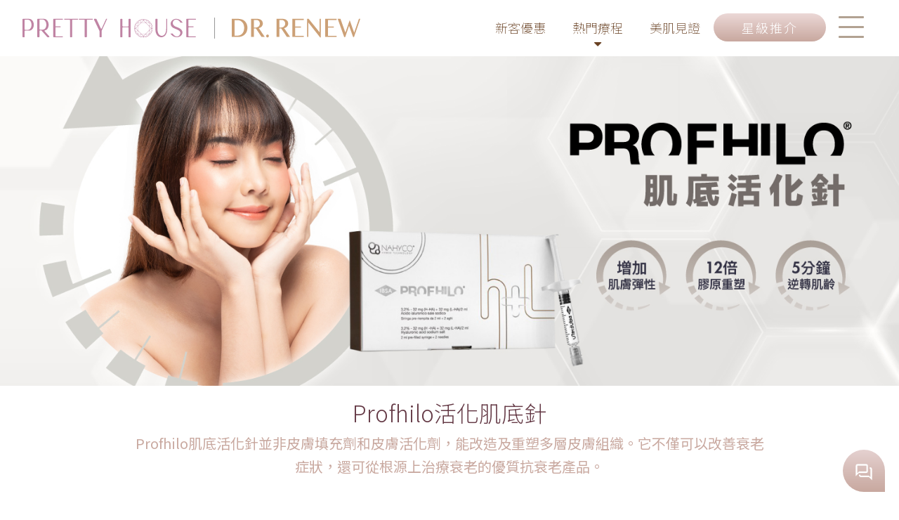

--- FILE ---
content_type: text/html; charset=utf-8
request_url: https://drrenew.com.hk/popular-detail-list/profhilo-%E8%82%8C%E5%BA%95%E6%B4%BB%E5%8C%96%E9%87%9D/
body_size: 19922
content:


<!DOCTYPE html>
<!--  This site was created in Webflow. https://www.webflow.com  -->
<!--  Last Published: Wed Dec 07 2022 04:42:58 GMT+0000 (Coordinated Universal Time)  -->
<html data-wf-page="" data-wf-site="637aee1e707d7414c238f636">
<head>
    <style>
        .wf-force-outline-none[tabindex="-1"]:focus {
            outline: none;
        }</style>
    <meta charset="utf-8">
    <title>【Profhilo® 肌底活化針】增新12倍膠原蛋白 | 5分鐘 逆轉肌齡 - Dr. Renew</title>
<meta name="description" content="Profhilo®採用專利技術Nahyco®，是目前市場上最高濃度的『超級透明質酸』。重點迅速活化、刺激修復蛋白膠原、彈性蛋白及脂肪細胞，並為皮膚補濕注水、提升皮膚吸收力，效果穩定自然。醫生主理 • 正廠正貨 • 專業醫美團隊 • 安全可靠 • 絕不硬銷 • 新客戶迎新6折優惠，把握機會，立即預約。 "/>
<meta property="og:title" content="【Profhilo® 肌底活化針】增新12倍膠原蛋白 | 5分鐘 逆轉肌齡 - Dr. Renew"/>
<meta property="og:description" content="Profhilo®採用專利技術Nahyco®，是目前市場上最高濃度的『超級透明質酸』。重點迅速活化、刺激修復蛋白膠原、彈性蛋白及脂肪細胞，並為皮膚補濕注水、提升皮膚吸收力，效果穩定自然。醫生主理 • 正廠正貨 • 專業醫美團隊 • 安全可靠 • 絕不硬銷 • 新客戶迎新6折優惠，把握機會，立即預約。 "/>
<meta property="og:image" content="https://drrenew.com.hk/media/5ofox2ry/website-seo-image_profhilo.jpg"/>
<meta name="og:url" content="https://drrenew.com.hk/popular-detail-list/profhilo-肌底活化針/"/>
<link rel="canonical" href="https://www.drrenew.com.hk/popular-detail-list/profhilo-%E8%82%8C%E5%BA%95%E6%B4%BB%E5%8C%96%E9%87%9D/"/>

    <meta content="width=device-width, initial-scale=1" name="viewport">
    <link rel="stylesheet" type="text/css" href="/css/normalize.css">
    <link rel="stylesheet" type="text/css" href="/css/webflow.css">
    <link rel="stylesheet" media="all" href="https://fonts.googleapis.com/css?family=Noto&#x2B;Sans&#x2B;TC:100,300,regular,500,700,900%7CJost:100,200,300,regular,500,600,700,800,900">

    <link rel="stylesheet" href="/dist/css/splide.min.css">
        <link rel="stylesheet" href="https://cdnjs.cloudflare.com/ajax/libs/font-awesome/4.7.0/css/font-awesome.min.css">

    <link rel="stylesheet" type="text/css" href="/css/austa-beauty.webflow.css?w=y">
    <link rel="stylesheet" type="text/css" href="/css/custom.css">

    
    <script type="text/javascript" src="https://ajax.googleapis.com/ajax/libs/webfont/1.6.26/webfont.js"></script>
    <script type="text/javascript">WebFont.load({ google: { families: ["Noto Sans TC:100,300,regular,500,700,900", "Jost:100,200,300,regular,500,600,700,800,900"] } });</script>
    <!-- [if lt IE 9]><script src="https://cdnjs.cloudflare.com/ajax/libs/html5shiv/3.7.3/html5shiv.min.js" type="text/javascript"></script><![endif] -->
    <script type="text/javascript">!function (o, c) { var n = c.documentElement, t = " w-mod-"; n.className += t + "js", ("ontouchstart" in o || o.DocumentTouch && c instanceof DocumentTouch) && (n.className += t + "touch") }(window, document);</script>

    <script type="text/javascript" integrity="sha256-9/aliU8dGd2tb6OSsuzixeV4y/faTqgFtohetphbbj0=" crossorigin="anonymous" src="https://d3e54v103j8qbb.cloudfront.net/js/jquery-3.5.1.min.dc5e7f18c8.js?site=637aee1e707d7414c238f636"></script>
    <script rel="preload" src="/dist/js/splide.min.js"></script>
    
    <link rel="shortcut icon" type="image/x-icon" href="/media/oefa3040/icon-48x48.png">
    <link rel="apple-touch-icon" href="/media/bsijgcph/webclip.png">


    <!-- Google reCaptcha-->
    <script src="https://www.google.com/recaptcha/api.js"></script>
    <script>
        function onSubmit(token) {
            document.getElementById("email-form").submit();
        }
    </script>
    <!-- Google tag (gtag.js) -->
<script async src="https://www.googletagmanager.com/gtag/js?id=G-TDCNWNXN52"></script>
<script>
  window.dataLayer = window.dataLayer || [];
  function gtag(){dataLayer.push(arguments);}
  gtag('js', new Date());

  gtag('config', 'G-TDCNWNXN52');
</script><!-- Google tag (gtag.js) -->
<script async src="https://www.googletagmanager.com/gtag/js?id=G-NWBHF7R76Q"></script>
<script>
  window.dataLayer = window.dataLayer || [];
  function gtag(){dataLayer.push(arguments);}
  gtag('js', new Date());

  gtag('config', 'G-NWBHF7R76Q');
</script>
<script type="text/javascript">!function(T,l,y){var S=T.location,k="script",D="instrumentationKey",C="ingestionendpoint",I="disableExceptionTracking",E="ai.device.",b="toLowerCase",w="crossOrigin",N="POST",e="appInsightsSDK",t=y.name||"appInsights";(y.name||T[e])&&(T[e]=t);var n=T[t]||function(d){var g=!1,f=!1,m={initialize:!0,queue:[],sv:"5",version:2,config:d};function v(e,t){var n={},a="Browser";return n[E+"id"]=a[b](),n[E+"type"]=a,n["ai.operation.name"]=S&&S.pathname||"_unknown_",n["ai.internal.sdkVersion"]="javascript:snippet_"+(m.sv||m.version),{time:function(){var e=new Date;function t(e){var t=""+e;return 1===t.length&&(t="0"+t),t}return e.getUTCFullYear()+"-"+t(1+e.getUTCMonth())+"-"+t(e.getUTCDate())+"T"+t(e.getUTCHours())+":"+t(e.getUTCMinutes())+":"+t(e.getUTCSeconds())+"."+((e.getUTCMilliseconds()/1e3).toFixed(3)+"").slice(2,5)+"Z"}(),iKey:e,name:"Microsoft.ApplicationInsights."+e.replace(/-/g,"")+"."+t,sampleRate:100,tags:n,data:{baseData:{ver:2}}}}var h=d.url||y.src;if(h){function a(e){var t,n,a,i,r,o,s,c,u,p,l;g=!0,m.queue=[],f||(f=!0,t=h,s=function(){var e={},t=d.connectionString;if(t)for(var n=t.split(";"),a=0;a<n.length;a++){var i=n[a].split("=");2===i.length&&(e[i[0][b]()]=i[1])}if(!e[C]){var r=e.endpointsuffix,o=r?e.location:null;e[C]="https://"+(o?o+".":"")+"dc."+(r||"services.visualstudio.com")}return e}(),c=s[D]||d[D]||"",u=s[C],p=u?u+"/v2/track":d.endpointUrl,(l=[]).push((n="SDK LOAD Failure: Failed to load Application Insights SDK script (See stack for details)",a=t,i=p,(o=(r=v(c,"Exception")).data).baseType="ExceptionData",o.baseData.exceptions=[{typeName:"SDKLoadFailed",message:n.replace(/\./g,"-"),hasFullStack:!1,stack:n+"\nSnippet failed to load ["+a+"] -- Telemetry is disabled\nHelp Link: https://go.microsoft.com/fwlink/?linkid=2128109\nHost: "+(S&&S.pathname||"_unknown_")+"\nEndpoint: "+i,parsedStack:[]}],r)),l.push(function(e,t,n,a){var i=v(c,"Message"),r=i.data;r.baseType="MessageData";var o=r.baseData;return o.message='AI (Internal): 99 message:"'+("SDK LOAD Failure: Failed to load Application Insights SDK script (See stack for details) ("+n+")").replace(/\"/g,"")+'"',o.properties={endpoint:a},i}(0,0,t,p)),function(e,t){if(JSON){var n=T.fetch;if(n&&!y.useXhr)n(t,{method:N,body:JSON.stringify(e),mode:"cors"});else if(XMLHttpRequest){var a=new XMLHttpRequest;a.open(N,t),a.setRequestHeader("Content-type","application/json"),a.send(JSON.stringify(e))}}}(l,p))}function i(e,t){f||setTimeout(function(){!t&&m.core||a()},500)}var e=function(){var n=l.createElement(k);n.src=h;var e=y[w];return!e&&""!==e||"undefined"==n[w]||(n[w]=e),n.onload=i,n.onerror=a,n.onreadystatechange=function(e,t){"loaded"!==n.readyState&&"complete"!==n.readyState||i(0,t)},n}();y.ld<0?l.getElementsByTagName("head")[0].appendChild(e):setTimeout(function(){l.getElementsByTagName(k)[0].parentNode.appendChild(e)},y.ld||0)}try{m.cookie=l.cookie}catch(p){}function t(e){for(;e.length;)!function(t){m[t]=function(){var e=arguments;g||m.queue.push(function(){m[t].apply(m,e)})}}(e.pop())}var n="track",r="TrackPage",o="TrackEvent";t([n+"Event",n+"PageView",n+"Exception",n+"Trace",n+"DependencyData",n+"Metric",n+"PageViewPerformance","start"+r,"stop"+r,"start"+o,"stop"+o,"addTelemetryInitializer","setAuthenticatedUserContext","clearAuthenticatedUserContext","flush"]),m.SeverityLevel={Verbose:0,Information:1,Warning:2,Error:3,Critical:4};var s=(d.extensionConfig||{}).ApplicationInsightsAnalytics||{};if(!0!==d[I]&&!0!==s[I]){var c="onerror";t(["_"+c]);var u=T[c];T[c]=function(e,t,n,a,i){var r=u&&u(e,t,n,a,i);return!0!==r&&m["_"+c]({message:e,url:t,lineNumber:n,columnNumber:a,error:i}),r},d.autoExceptionInstrumented=!0}return m}(y.cfg);function a(){y.onInit&&y.onInit(n)}(T[t]=n).queue&&0===n.queue.length?(n.queue.push(a),n.trackPageView({})):a()}(window,document,{
src: "https://js.monitor.azure.com/scripts/b/ai.2.min.js", // The SDK URL Source
crossOrigin: "anonymous", 
cfg: { // Application Insights Configuration
    connectionString: 'InstrumentationKey=99d93555-a173-435d-aed6-01ab73bbba63;IngestionEndpoint=https://eastasia-0.in.applicationinsights.azure.com/;LiveEndpoint=https://eastasia.livediagnostics.monitor.azure.com/'
}});</script></head>
<body>
    
    

    <div data-w-id="5e497115-96f7-e89e-a507-35da6f149c67" class="chat-div">
    <img src="/media/oq5jzjeu/icon-chat.png" loading="lazy" alt="" class="chat-icon">
        <div>
                <a href="https://wa.me/85293308818" class="chat-lineblock w-inline-block">
                    <img src="/media/uk4b2kth/icon-whatsapp.png" loading="lazy" alt="" class="chat-image">
                    <div>Dr. Renew</div>
                </a>
                <a href="https://wa.me/85293595791" class="chat-lineblock w-inline-block">
                    <img src="/media/uk4b2kth/icon-whatsapp.png" loading="lazy" alt="" class="chat-image">
                    <div>Pretty House</div>
                </a>
        </div>
    </div>
    

<div data-animation="over-right" data-collapse="all" data-duration="400" data-easing="ease" data-easing2="ease" role="banner" class="navbar w-nav">
    <div class="topmenu-container w-container">
        <a href="/" title="HOME"><img style="opacity: 1; transform: translate3d(0px, 0px, 0px) scale3d(1, 1, 1) rotateX(0deg) rotateY(0deg) rotateZ(0deg) skew(0deg, 0deg); transform-style: preserve-3d;" class="brand w-nav-brand" src="/media/fxwh202o/logo.svg" alt="" width="481" data-w-id="509426f9-2e28-af75-bfff-7ed1b9b00eb3"></a>
            <nav role="navigation" class="nav-menu w-nav-menu">
            <div data-w-id="509426f9-2e28-af75-bfff-7ed1b9b00eb5" class="menu-backgroud"></div>
            <div class="menu">
                <div class="menu-content">
              <div class="nav-link">關於我們</div>
<div class="w-layout-grid grid"><a style="max-width: 940px;" href="/pretty-house/" title="Pretty-House" class="nav-link-sub w-nav-link">Pretty House</a> <a style="max-width: 940px;" href="/dr-renew/" title="Dr-Renew" class="nav-link-sub w-nav-link">Dr. Renew</a> <a style="max-width: 940px;" href="/prime-health/" title="Prime Health" class="nav-link-sub w-nav-link" data-anchor="#">Prime Health</a> <a style="max-width: 940px;" href="/vmarket/" title="vMarket" class="nav-link-sub w-nav-link" data-anchor="#">vMarket</a> <a style="max-width: 940px;" href="/miletone/" title="Miletone" class="nav-link-sub w-nav-link">發展里程</a></div>
<p><a style="max-width: 940px;" href="/promotion/" class="nav-link w-nav-link" aria-current="page">新客優惠</a></p>
<p><a style="max-width: 940px;" href="/freetrial/" title="FreeTrial" class="nav-link w-nav-link" aria-current="page">星級推介</a></p>
<div class="nav-link">熱門療程</div>
<div class="w-layout-grid grid"><a style="max-width: 940px;" href="/popular-detail-list/thermage-flx-智能緊膚/" title="Thermage® FLX 智能緊膚" class="nav-link-sub w-nav-link">Thermage® FLX 智能緊膚</a> <a style="max-width: 940px;" href="/popular-detail-list/ulthera-導向高能量-hifu/" title="Ulthera 導向高能量HIFU療程" class="nav-link-sub w-nav-link">Ulthera® 導向高能量 HIFU</a> <a style="max-width: 940px;" href="/popular-detail-list/tixel-熱能抗皺重塑/" title="Tixel 熱能抗皺重塑" class="nav-link-sub w-nav-link" data-anchor="#">Tixel 熱能抗皺重塑</a> <a style="max-width: 940px;" href="/popular-detail-list/liftera-v-無針埋線/" title="Liftera V" class="nav-link-sub w-nav-link" data-anchor="#">Liftera V 無針埋線</a> <a style="max-width: 940px;" href="#" title="Polargen醫學版膠原槍" class="nav-link-sub w-nav-link">Polargen 醫學版膠原槍</a> <a style="max-width: 940px;" href="/popular-detail-list/aqua-peel-水潤潔淨亮膚療程/" title="Aqua Peel 水潤潔淨亮膚療程" class="nav-link-sub w-nav-link">Aqua Peel 水潤潔淨亮膚</a><a style="max-width: 940px;" href="/popular-detail-list/755-pico-皮秒激光/" title="755 PICO 皮秒激光" class="nav-link-sub w-nav-link">755 PICO 皮秒激光</a><a style="max-width: 940px;" href="/popular-detail-list/c6-激光去斑療程/" title="MedLite C6 激光去斑療程" class="nav-link-sub w-nav-link">MedLite® C6 激光去斑</a><a style="max-width: 940px;" href="/popular-detail-list/嶄新-hifu-聚焦超聲波/" title="嶄新 HIFU 聚焦超聲波" class="nav-link-sub w-nav-link">嶄新 HIFU 聚焦超聲波</a> <a style="max-width: 940px;" href="/popular-detail-list/salus-talent-肌緊30/" title="Salus Talent 肌緊30" class="nav-link-sub w-nav-link">Salus Talent® 肌緊30</a><a style="max-width: 940px;" href="/popular-detail-list/spectra-黃金激光/" title="Spectra 黃金激光" class="nav-link-sub w-nav-link" data-anchor="#">Spectra 黃金激光</a><a style="max-width: 940px;" href="/popular-detail-list/bsk18皇牌透明質酸1保濕療程/" title="BSK18皇牌透明質酸1%保濕療程" class="nav-link-sub w-nav-link">BSK18皇牌透明質酸保濕療程</a> <a style="max-width: 1800px;" href="/popular-detail-list/txa-傳明酸醫學喚白療程/" title="TXA 傳明酸醫學喚白療程" class="nav-link-sub w-nav-link">TXA 傳明酸醫學喚白療程</a><a style="max-width: 940px;" href="/popular-detail-list/ai-智能冰藍皮膚管理系統/" title="AI 智能冰藍皮膚管理系統" class="nav-link-sub w-nav-link">AI 智能冰藍皮膚管理系統</a><a style="max-width: 940px;" href="/popular-detail-list/puraxel-原美-bb-槍/" title="原美 BB 槍" class="nav-link-sub w-nav-link">PURAXEL 原美 BB 槍</a> <a style="max-width: 940px;" href="/popular-detail-list/dr-新客限定4選1-polargen-醫學級眼部膠原槍/" title="PoIargen 醫學版眼部膠原槍" class="nav-link-sub w-nav-link">PoIargen 醫學版眼部膠原槍</a> <a style="max-width: 940px;" href="/popular-detail-list/隔空直注份子槍/" title="隔空直注份子槍" class="nav-link-sub w-nav-link">隔空直注份子槍</a> <a style="max-width: 940px;" href="/popular-detail-list/mog-瞬效抗皺療法/" title="MOG 瞬效抗皺療法" class="nav-link-sub w-nav-link">MOG 瞬效抗皺療法</a> <a style="max-width: 1800px;" href="/popular-detail-list/spectra-荷理活明星喚膚療程/" title="SPECTRA 荷理活明星喚膚療程" class="nav-link-sub w-nav-link">SPECTRA 荷理活明星喚膚療程</a> <a style="max-width: 1800px;" href="/popular-detail-list/spectra-光速去斑/" title="SPECTRA 光速去斑" class="nav-link-sub w-nav-link">SPECTRA 光速去斑</a></div>
<div class="nav-link">醫美針劑</div>
<div class="w-layout-grid grid"><a style="max-width: 1800px;" href="/popular-detail-list/dr-新客限定4選1-botox-眉心-額紋-2選1/" title="BOTOX® 肉毒桿菌素" class="nav-link-sub w-nav-link">BOTOX® 肉毒桿菌素</a> <a style="max-width: 1800px;" href="/popular-detail-list/derma-veil-童顏針/" title="Derma Veil 童顏針" class="nav-link-sub w-nav-link">Derma Veil® 童顔針</a> <a style="max-width: 1800px;" href="/popular-detail-list/profhilo-肌底活化針/" title="Profhilo 肌底活化針" class="nav-link-sub w-nav-link">Profhilo® 肌底活化針</a> <a style="max-width: 1800px;" href="/popular-detail-list/sculptra-童顏針/" title="Sculptra® 童顏針" class="nav-link-sub w-nav-link">Sculptra® 童顏針</a> <a style="max-width: 1800px;" href="/popular-detail-list/xeomin-純淨肉毒桿菌素/" title="XEOMIN®純淨肉毒桿菌素" class="nav-link-sub w-nav-link">XEOMIN® 純淨肉毒桿菌素</a> <a style="max-width: 1800px;" href="/popular-detail-list/blanc-b-白雪公主美白針/" title="Blanc-B 白雪公主美白針" class="nav-link-sub w-nav-link">Blanc-B 白雪公主美白針</a> <a style="max-width: 1800px;" href="/popular-detail-list/prostrolane-inner-b-溶脂針/" title="Prostrolane Inner B 溶脂針" class="nav-link-sub w-nav-link">Prostrolane Inner B 溶脂針</a> <a style="max-width: 1800px;" href="/popular-detail-list/ultra-v-臍帶血幹細胞x外泌體再生針/" title="Ultra V UBC-EXO 臍帶血幹細胞再生水光療程" class="nav-link-sub w-nav-link">Ultra V 臍帶血幹細胞X外泌體再生針</a> <a style="max-width: 1800px;" href="/promotion/neauvia-hydro-deluxe-冰冰針/" title="NEAUVIA Hydro Deluxe 冰冰針" class="nav-link-sub w-nav-link">NEAUVIA Hydro Deluxe 冰冰針</a> <a style="max-width: 1800px;" href="/popular-detail-list/restylane-瑞然美-長效透明質酸/" title="Restylane 瑞然美 | 長效透明質酸" class="nav-link-sub w-nav-link">Restylane 瑞然美 | 長效透明質酸</a> <a style="max-width: 1800px;" href="/popular-detail-list/harmonyca-美神針/" title="HArmonyCa™美神針" class="nav-link-sub w-nav-link">HArmonyCa™美神針</a> <a style="max-width: 1800px;" href="/popular-detail-list/juvelook-素顏針/" title="Juvelook 素顏針" class="nav-link-sub w-nav-link">Juvelook 素顏針</a> <a style="max-width: 1800px;" href="/popular-detail-list/lenisna-塑顏針/" title="Lenisna 塑顏針" class="nav-link-sub w-nav-link">Lenisna 塑顏針</a> <a style="max-width: 1800px;" href="/popular-detail-list/xeomin-羽點美肌療程/" title="XEOMIN 羽點美肌療程" class="nav-link-sub w-nav-link">XEOMIN 羽點美肌療程</a> <a style="max-width: 1800px;" href="/popular-detail-list/crystal-healer-pn-水晶針/" title="CRYSTAL healer PN 水晶針" class="nav-link-sub w-nav-link">CRYSTAL healer PN 水晶針</a> <a style="max-width: 1800px;" href="/popular-detail-list/misfillplus-櫻花針-deep-側顏神器/" title="MISFILL+ 櫻花針 Deep ‧ 側顏神器" class="nav-link-sub w-nav-link">MISFILL+ 櫻花針 Deep ‧ 側顏神器</a> <a style="max-width: 1800px;" href="/popular-detail-list/misfillplus-櫻花針-light-櫻花唇/" title="MISFILL+ 櫻花針 Light ‧ 櫻花唇" class="nav-link-sub w-nav-link">MISFILL+ 櫻花針 Light ‧ 櫻花唇</a></div>
<div class="nav-link">水光系列</div>
<div class="w-layout-grid grid"><a style="max-width: 1800px;" href="/popular-detail-list/dr-新客限定4選1-還原初肌bb槍/" title="還原初肌BB槍" class="nav-link-sub w-nav-link">還原初肌BB槍</a> <a style="max-width: 1800px;" href="/popular-detail-list/airlift-活氧動能提升治療/" title="AIRLIFT 活氧動能提升治療" class="nav-link-sub w-nav-link">AIRLIFT 活氧動能提升治療</a> <a style="max-width: 1800px;" href="/popular-detail-list/hydro-lift-水賦亮肌水光肌療程/" title="HYDRO-LIFT 水賦亮肌水光肌療程" class="nav-link-sub w-nav-link">HYDRO-LIFT 水賦亮肌水光肌療程</a> <a style="max-width: 1800px;" href="/popular-detail-list/amino-firm-基動緊膚-水光肌療程/" title="AMINO-FIRM「基動緊膚」水光肌療程" class="nav-link-sub w-nav-link">AMINO-FIRM「基動緊膚」水光肌療程</a></div>
<div class="nav-link">煥膚系列</div>
<div class="w-layout-grid grid"><a style="max-width: 1800px;" href="/popular-detail-list/bienpeel-120秒完美換膚術/" title="BienPeel 120秒完美換膚術" class="nav-link-sub w-nav-link">BienPeel 120秒完美換膚術</a> <a style="max-width: 1800px;" href="/popular-detail-list/jpx3-bio-皮膚生物刺激療法/" title="JPX3 BIO 皮膚生物刺激療法" class="nav-link-sub w-nav-link">JPX3 BIO 皮膚生物刺激療法</a> <a style="max-width: 1800px;" href="/promotion/toskani-4-peel/" title="Toskani 4 Peel" class="nav-link-sub w-nav-link">Toskani 四色爆珠煥膚術</a></div>
<div class="nav-link">激光脫毛</div>
<div class="w-layout-grid grid"><a style="max-width: 1800px;" href="/popular-detail-list/elysion-pro-755nm-激光脫毛/" title="Elysion-Pro 激光脫毛" class="nav-link-sub w-nav-link">Elysion-Pro 激光脫毛</a></div>
<div class="nav-link">按摩養生</div>
<div class="w-layout-grid grid"><a style="max-width: 1800px;" href="/popular-detail-list/全身淋巴按摩/" title="全身淋巴按摩" class="nav-link-sub w-nav-link" data-anchor="#">全身淋巴按摩</a><a style="max-width: 1800px;" href="/popular-detail-list/五行養生美肌療程/" title="五行養生美肌療程" class="nav-link-sub w-nav-link" data-anchor="#">五行養生美肌療程</a> <a style="max-width: 1800px;" href="/popular-detail-list/溫炙通絡穴位保健/" title="溫炙通絡穴位保健" class="nav-link-sub w-nav-link">溫炙通絡穴位保健</a><a style="max-width: 1800px;" href="/promotion/全身舒緩按摩-45分鐘-加送七色艾熏儀/" title="全身舒緩按摩 (45分鐘)" class="nav-link-sub w-nav-link">全身舒緩按摩</a><a style="max-width: 1800px;" href="/popular-detail-list/全身排毒療法/" title="全身排毒療法" class="nav-link-sub w-nav-link">全身排毒療法</a><a style="max-width: 1800px;" href="/popular-detail-list/七色艾熏儀/" title="七色艾熏儀" class="nav-link-sub w-nav-link">七色艾熏儀</a></div>
<div class="nav-link">頭髮護理</div>
<div class="w-layout-grid grid"><a style="max-width: 1800px;" href="/popular-detail-list/hair-bloom-醫學活髮/" title="HAIR BLOOM 醫學活髮" class="nav-link-sub w-nav-link">HAIR BLOOM 醫學活髮</a><a style="max-width: 1800px;" href="/popular-detail-list/bioskin-bsk-9-育髮防脫注養療程/" title="BIOSKIN® BSK 9 育髮防脫注養療程" class="nav-link-sub w-nav-link">BSK 9 育髮防脫注養療程</a></div>
<p><a style="max-width: 940px;" href="/review/" title="Real Cases" class="nav-link w-nav-link">美肌見證</a></p>
<p><a style="max-width: 940px;" rel="noopener" href="https://vmarket.com.hk/" target="_blank" title="online shop" class="nav-link w-nav-link">網上商店</a></p>
<p><a style="max-width: 940px;" href="/branch/" title="Branch" class="nav-link w-nav-link">分店地址</a></p>
<p><a style="max-width: 940px;" href="/contactus/" title="聯絡我們" class="nav-link w-nav-link">聯絡我們</a></p>
<p><a style="max-width: 940px;" href="/joinus/" title="JoinUs" class="nav-link w-nav-link">加入我們</a></p>
              </div>
              <div data-poster-url="https://uploads-ssl.webflow.com/637aee1e707d7414c238f636/6386c9a1b0020ac91d687f19_Bokeh   4413-poster-00001.jpg" data-video-urls="https://uploads-ssl.webflow.com/637aee1e707d7414c238f636/6386c9a1b0020ac91d687f19_Bokeh   4413-transcode.mp4,https://uploads-ssl.webflow.com/637aee1e707d7414c238f636/6386c9a1b0020ac91d687f19_Bokeh   4413-transcode.webm" data-autoplay="true" data-loop="true" data-wf-ignore="true" class="background-video w-background-video w-background-video-atom"><video id="509426f9-2e28-af75-bfff-7ed1b9b00ede-video" autoplay="" loop="" style="background-image:url(&quot;https://uploads-ssl.webflow.com/637aee1e707d7414c238f636/6386c9a1b0020ac91d687f19_Bokeh   4413-poster-00001.jpg&quot;)" muted="" playsinline="" data-wf-ignore="true" data-object-fit="cover">
                  <source src="https://uploads-ssl.webflow.com/637aee1e707d7414c238f636/6386c9a1b0020ac91d687f19_Bokeh   4413-transcode.mp4" data-wf-ignore="true">
                  <source src="https://uploads-ssl.webflow.com/637aee1e707d7414c238f636/6386c9a1b0020ac91d687f19_Bokeh   4413-transcode.webm" data-wf-ignore="true">
                </video>
                <div class="menu-backgroundeffect"></div>
              </div>
              <div class="menu-close-div"></div>
            </div>
        </nav>
      
        <div class="top-menui">
            <div data-w-id="509426f9-2e28-af75-bfff-7ed1b9b00ee2" class="memu-div">
                        <div class="link-block w-inline-block"><a href="/promotion/" class="nav-link-a">&#x65B0;&#x5BA2;&#x512A;&#x60E0;</a></div> 
                    <div class="dropdown link-block w-inline-block">
                        <button class="dropbtn">&#x71B1;&#x9580;&#x7642;&#x7A0B; 
                          <i class="fa fa-caret-down"></i>
                        </button>
                        <div class="dropdown-content">
                          <a href="/popular-detail-list/mog-&#x77AC;&#x6548;&#x6297;&#x76BA;&#x7642;&#x6CD5;/">MOG &#x77AC;&#x6548;&#x6297;&#x76BA;&#x7642;&#x6CD5;</a>
                          <a href="/popular-detail-list/thermage-flx-&#x667A;&#x80FD;&#x7DCA;&#x819A;/">Thermage&#xAE; FLX &#x667A;&#x80FD;&#x7DCA;&#x819A;</a>
                          <a href="/popular-detail-list/&#x9694;&#x7A7A;&#x76F4;&#x6CE8;&#x4EFD;&#x5B50;&#x69CD;/">&#x9694;&#x7A7A;&#x76F4;&#x6CE8;&#x4EFD;&#x5B50;&#x69CD;</a>
                          <a href="/popular-detail-list/ulthera-&#x5C0E;&#x5411;&#x9AD8;&#x80FD;&#x91CF;-hifu/">Ulthera&#xAE; &#x5C0E;&#x5411;&#x9AD8;&#x80FD;&#x91CF; HIFU</a>
                          <a href="/popular-detail-list/tixel-&#x71B1;&#x80FD;&#x6297;&#x76BA;&#x91CD;&#x5851;/">Tixel &#x71B1;&#x80FD;&#x6297;&#x76BA;&#x91CD;&#x5851;</a>
                          <a href="/popular-detail-list/liftera-v-&#x7121;&#x91DD;&#x57CB;&#x7DDA;/">Liftera V &#x7121;&#x91DD;&#x57CB;&#x7DDA;</a>
                          <a href="/popular-detail-list/spectra-&#x9EC3;&#x91D1;&#x6FC0;&#x5149;/">Spectra &#x9EC3;&#x91D1;&#x6FC0;&#x5149;</a>
                          <a href="/popular-detail-list/salus-talent-&#x808C;&#x7DCA;30/">Salus Talent&#xAE; &#x808C;&#x7DCA;30</a>
                          <a href="/popular-detail-list/&#x5D84;&#x65B0;-hifu-&#x805A;&#x7126;&#x8D85;&#x8072;&#x6CE2;/">&#x5D84;&#x65B0; HIFU &#x805A;&#x7126;&#x8D85;&#x8072;&#x6CE2;</a>
                          <a href="/popular-detail-list/puraxel-&#x539F;&#x7F8E;-bb-&#x69CD;/">PURAXEL &#x539F;&#x7F8E; BB &#x69CD;</a>
                          <a href="/popular-detail-list/ai-&#x667A;&#x80FD;&#x51B0;&#x85CD;&#x76AE;&#x819A;&#x7BA1;&#x7406;&#x7CFB;&#x7D71;/">AI &#x667A;&#x80FD;&#x51B0;&#x85CD;&#x76AE;&#x819A;&#x7BA1;&#x7406;&#x7CFB;&#x7D71;</a>
                          <a href="/popular-detail-list/juvelook-&#x7D20;&#x984F;&#x91DD;/">Juvelook &#x7D20;&#x984F;&#x91DD;</a>
                          <a href="/popular-detail-list/lenisna-&#x5851;&#x984F;&#x91DD;/">Lenisna &#x5851;&#x984F;&#x91DD;</a>
                        </div>
                      </div> 
                        <div class="link-block w-inline-block"><a href="/review/" class="nav-link-a">&#x7F8E;&#x808C;&#x898B;&#x8B49;</a></div> 
                <a href="/freetrial/" class="button w-button"><div class="m-auto">&#x661F;&#x7D1A;&#x63A8;&#x4ECB;</div></a>
            </div>
            <div data-w-id="509426f9-2e28-af75-bfff-7ed1b9b00eee" class="menu-button w-nav-button">
                <div class="menu-icon"  >
                    <div class="menu-line top"></div>
                    <div class="menu-line hide"></div>
                    <div class="menu-line bottom"></div>
                </div>
            </div>
        </div>
    </div>
</div>


    <div class="wf-section">
        

<div class="set-image-default">
    
<div class="banner wf-section">
    <img src="/media/egsm03ny/&#x71B1;&#x9580;&#x7642;&#x7A0B;_profhilo_main-banner.jpg" alt="" style="width:100%">
</div><div class="container w-container remove-gap">
    <div class="content-detail">
        <div class="div-block-2">
            <h2 class="purple">Profhilo活化肌底針</h2>
            <div><p style="text-align: center;"><span class="austabeauty-color-p-m">Profhilo肌底活化針並非皮膚填充劑和皮膚活化劑，能改造及重塑多層皮膚組織。它不僅可以</span><span class="austabeauty-color-p-m">改善衰老症狀，還可從根源上治療衰老的優質抗衰老產品。<br><br></span><span class="austabeauty-color-p-m">Profhilo採用專利技術 (NAHYCO)，是目前市場上最高濃度的『超級透明質酸』。重點迅速活</span><span class="austabeauty-color-p-m">化、刺激修復蛋白膠原、彈性蛋白及脂肪細胞，並為皮膚補濕注水、提升皮膚吸收力，效果</span><span class="austabeauty-color-p-m">穩定自然。</span></div>
        </div>
    </div>
</div>
<div class="container w-container remove-gap">
    <div class="content-detail">
        <div class="div-block-2">
            <div class="div-block-3">
                <div class="promotion-detail-ps"></div>
                <img src="/media/qr4fubct/&#x71B1;&#x9580;&#x7642;&#x7A0B;_profhilo_&#x6D3B;&#x5316;&#x808C;&#x5E95;&#x7D30;&#x80DE;&#x7642;&#x7A0B;.png" style="  max-width:85%;" alt="">
                <div class="promotion-detail-ps"></div>
            </div>
        </div>
    </div>
</div>
<div class="container w-container remove-gap">
    <div class="content-detail">
        <div class="div-block-2">
            <h2 class="purple">5點注射技術</h2>
            <div><span class="austabeauty-color-p-m">簡單5點式注射，創口小、不紅、不腫、不瘀青，間隔一個月，2次注射，在此期間刺激產生四</span><span class="austabeauty-color-p-m">種不同類型的膠原蛋白和彈性蛋白，達到補水美白、收緊和提升皮膚的作用。</span></div>
        </div>
    </div>
</div>
<div class="container w-container remove-gap">
    <div class="content-detail">
        <div class="div-block-2">
            <div class="div-block-3">
                <div class="promotion-detail-ps"></div>
                <img src="/media/tbkc2tk2/&#x71B1;&#x9580;&#x7642;&#x7A0B;_profhilo_5&#x9EDE;&#x6CE8;&#x5C04;&#x6280;&#x8853;.png" style="  max-width:85%;" alt="">
                <div class="promotion-detail-ps"></div>
            </div>
        </div>
    </div>
</div>
<div class="container w-container one-row-title">
    <div class="content-detail">
        <div class="div-block-2">
            <h2 class="purple" style="margin: 0px;">
                創新抗衰老科研 功效更強
            </h2>
        </div>
    </div>
</div>
<div class="container w-container remove-gap">
    <div class="content-detail">
        <div class="div-block-2">
            <div class="div-block-3">
                <div class="promotion-detail-ps"></div>
                <img src="/media/ox4jsfut/&#x71B1;&#x9580;&#x7642;&#x7A0B;_profhilo_&#x5275;&#x65B0;&#x6297;&#x8870;&#x8001;&#x79D1;&#x7814;.png" style="  max-width:85%;" alt="">
                <div class="promotion-detail-ps"></div>
            </div>
        </div>
    </div>
</div>
<div class="container w-container remove-gap">
    <div class="content-detail">
        <div class="div-block-2">
            <h2 class="purple">可改善位置</h2>
            <div><p style="text-align: left;"><span class="austabeauty-color-p-m">• 肉毒桿菌 (Botox/ Xeomin等) 不能處理的靜態細紋</span><br><span class="austabeauty-color-p-m">• 唇周垂直紋、嘴角細紋</span><br><span class="austabeauty-color-p-m">• 眼尾下垂、魚尾紋、淚溝紋</span><br><span class="austabeauty-color-p-m">• 粗大毛孔、凹凸洞、疤痕</span><br><span class="austabeauty-color-p-m">• 下顎線鬆弛</span><br><span class="austabeauty-color-p-m">• 蘋果肌下垂、臉頰凹陷</span><br><span class="austabeauty-color-p-m">• 身體其他部位：頸紋、手背、</span><span class="austabeauty-color-p-m">手臂、腳背、前胸</span></div>
        </div>
    </div>
</div><div class="container w-container one-row-title">
    <div class="content-detail">
        <div class="div-block-2">
            <h2 class="purple" style="margin: 0px;">
                專利技術Nahyco®全球用家見證
            </h2>
        </div>
    </div>
</div>
<div class="container w-container remove-gap">
    <div class="content-detail">
        <div class="div-block-2">
            <div class="div-block-3">
                <div class="promotion-detail-ps"></div>
                <img src="/media/2jsf0azr/&#x71B1;&#x9580;&#x7642;&#x7A0B;_profhilo_&#x5C08;&#x5229;&#x6280;&#x8853;.png" style="  max-width:85%;" alt="">
                <div class="promotion-detail-ps"></div>
            </div>
        </div>
    </div>
</div>
<div class="container w-container one-row-title">
    <div class="content-detail">
        <div class="div-block-2">
            <h2 class="purple" style="margin: 0px;">
                真實用家見證
            </h2>
        </div>
    </div>
</div>
<div class="container w-container remove-gap">
    <div class="content-detail">
        <div class="div-block-2">
            <div class="div-block-3">
                <div class="promotion-detail-ps"></div>
                <img src="/media/2eegi1ye/&#x71B1;&#x9580;&#x7642;&#x7A0B;_profhilo_&#x771F;&#x5BE6;&#x7528;&#x5BB6;&#x898B;&#x8B49;.png" style="  max-width:70%;" alt="">
                <div class="promotion-detail-ps"></div>
            </div>
        </div>
    </div>
</div>


<div class="container w-container faq-div">
    <div class="content-detail">
        <div class="div-block-2">
            <h2 class="purple" style="margin: 0px;">
                常見問題
            </h2>
            <ol>
                

<li class="li-faq-setting">
    <div style="text-align: left;">Profhilo肌底活化針和一般透明質酸有甚麼分別?</div>
    <div class="promotion-detail-ps" style="text-align: left;">坊間稱為「Profhilo 逆時針」，它不是填充劑。Profhilo 可活化肌底細胞，含穩定的透明質酸，用於改造多層皮膚組織，從根源上治療衰老，效果顯著。</div>
</li>

<li class="li-faq-setting">
    <div style="text-align: left;">Profhilo肌底活化針如何注射？痛感明顯嗎？</div>
    <div class="promotion-detail-ps" style="text-align: left;">Profhilo肌底活化針使用5點注射技術，避開大血管和神經分支。臉頰每側有5個注射點，每一點注射0.2ML。以低創傷性注射方式，最大程度地提高治療的舒適度。</div>
</li>

<li class="li-faq-setting">
    <div style="text-align: left;">Profhilo肌底活化針安全嗎?</div>
    <div class="promotion-detail-ps" style="text-align: left;">Profhilo肌底活化針由瑞士藥廠IBSA藥廠研發專利生產技術，符合歐盟標準，絕對安全有效。使用的透明質酸100%與人體相容。不添加化學添加劑BDDE成份，幾乎不會引起發炎反應。</div>
</li>

<li class="li-faq-setting">
    <div style="text-align: left;">Profhilo肌底活化針一次療程有多少含量的透明質酸？</div>
    <div class="promotion-detail-ps" style="text-align: left;">Profhilo肌底活化針每支2ml含有64mg穩定的高濃度透明質酸，100%劑量保證。</div>
</li>

<li class="li-faq-setting">
    <div style="text-align: left;">你可以到 Dr. Renew 享用 Profhilo® 肌底活化針。</div>
    <div class="promotion-detail-ps" style="text-align: left;">你可以到 Dr. Renew 享用 Profhilo® 肌底活化針。</div>
</li>


            </ol>
        </div>
    </div>
</div>

<div class="container w-container remove-gap">
    <div class="content-detail">
        <div class="div-block-2">
            <div class="promotion-detail-ps remark-div">
                
            </div>
        </div>
    </div>
</div>


</div>
    </div>

        <div data-w-id="0a2b7f80-9e60-861f-fd7d-4f0ef512ba93" class="booking-section wf-section" id="reservation-from">
            <div class="container w-container">
                <h1 data-w-id="0a2b7f80-9e60-861f-fd7d-4f0ef512ba95" class="pink">立即預約</h1>
                <img src="/media/3s5e3moy/&#x514D;&#x8CBB;&#x9AD4;&#x9A57;_main-banner.jpg" loading="lazy" data-w-id="0a2b7f80-9e60-861f-fd7d-4f0ef512ba97" style="max-width: 1439px; width: 100%" alt="">
                <p data-w-id="0a2b7f80-9e60-861f-fd7d-4f0ef512ba98">網上預約開放未來一個月的時間預約</p>
                <div data-w-id="0a2b7f80-9e60-861f-fd7d-4f0ef512ba9a" class="w-form">


<script src="https://www.google.com/recaptcha/api.js?render=6LfAYfklAAAAAO1Gh6wMJzf-zf1qYLtBctdjhjXd"></script>
<form action="/popular-detail-list/profhilo-%E8%82%8C%E5%BA%95%E6%B4%BB%E5%8C%96%E9%87%9D/" enctype="multipart/form-data" id="form6cd1a9df2b8143b2ad243019a3f71598" method="post">            <div class="bookingform-div">
                <input type="hidden" for="token" id="token" name="token">
                <div class="bookingform-div-field">
                    <label for="Name" class="field-label">姓名</label>
                    <input type="text" class="text-field w-input" maxlength="256" name="Name" data-name="Name 8" placeholder="請輸入您的姓名 (必須)" id="name-8" required />
                </div>
                <div class="bookingform-div-field">
                    <label for="Phonenumber" class="field-label">電話號碼</label>
                    <input type="tel" class="text-field w-input" maxlength="256" name="PhoneNumber" data-name="Name 5" placeholder="請輸入您的電話號碼 (必須)" id="name-5" required>
                </div>
                <div class="bookingform-div-field">
                    <label for="Email" class="field-label">電郵地址</label>
                    <input type="text" class="text-field w-input" maxlength="256" name="Email" data-name="Name 4" placeholder="請輸入您的電郵地址" id="name-4">
                </div>
                <div class="bookingform-div-field">
                    <label for="ReservationCourse" class="field-label">選擇療程</label><select id="field-4" name="ReservationCourse" data-name="Field 4" class="text-field w-select" required>
                        <option value="">請選擇預約療程</option>
<option>【Pretty House限定】$138 BSK18 保濕Facial送眼部按摩</option>
<option>【Pretty House限定】$138 全身舒緩按摩(45分鐘) 送7色艾熏儀</option>
<option>【Pretty House限定】$388 溫炙通絡(30分鐘) 送BSK24 Facial</option>
<option>【Dr. Renew限定】$238 PICO 皮秒激光</option>
<option>【Dr. Renew限定】$138 BSK18 保濕Facial送眼部護理</option>
<option>【Dr. Renew限定】$588 NEAUVIA 冰冰針</option>
<option>【Dr. Renew限定】$588 BOTOX(2選1)</option>
<option>【Dr. Renew限定】$688 HIFU(100線)</option>
<option>【Dr. Renew限定】$888 SPECTRA 玫瑰黃金激光</option>
<option>【Dr. Renew限定】$980 麗珠蘭眼部美白去紋注射</option>
<option>【Dr. Renew限定】$988 RESTYLANE 保濕針</option>
<option>【櫻花唇】$980 櫻花針Light</option>
<option>【側顏神器】$980 櫻花針Deep</option>
<option>【瘦面緊緻】$388 LIFTERA V 無針埋線</option>
                    </select>
                </div>
                <div class="bookingform-div-field">
                    <label for="Branch" class="field-label">選擇分店</label><select id="field-5" name="Branch" data-name="Field 5" class="text-field w-select" required>
                        <option value="">請選擇預約分店</option>
<option>Pretty House 西寶城</option>
<option>Pretty House 黃埔花園</option>
<option>Pretty House 奧海城</option>
<option>Pretty House 荔枝角泓景匯</option>
<option>Pretty House 鑽石山荷里活廣場</option>
<option>Pretty House 何文田壹號名薈</option>
<option>Pretty House 屯門柏麗廣場</option>
<option>Pretty House 青衣城旗艦店</option>
<option>Pretty House 沙田新城市商業大廈</option>
<option>Pretty House 將軍澳南豐廣場</option>
<option>Pretty House 將軍澳都會駅</option>
<option>Dr. Renew 尖沙咀華懋金馬倫中心</option>
<option>Dr. Renew 銅鑼灣順禧銅鑼灣中心</option>
                    </select>
                </div>
                <div class="bookingform-div-field">
                    <label for="ReservationTime" class="field-label">療程時段</label><select id="field-3" name="ReservationTime" data-name="Field 3" class="text-field w-select" required>
                        <option value="">請選擇理想的療程時段</option>
<option>12:00之前</option>
<option>12:00 - 14:00</option>
<option>14:00 - 16:00</option>
<option>16:00 - 18:00</option>
<option>18:00之後~</option>
                    </select>
                </div>
                <div class="bookingform-div-field">
                    <label for="WhereToGetTheNews" class="field-label">問題1</label><select id="field-2" name="WhereToGetTheNews" data-name="Field 2" class="text-field w-select">
                        <option value="沒有回答此問題">您如何得知此優惠?</option>
<option>Facebook</option>
<option>Instagram</option>
<option>店舖門面</option>
<option>宣傳單張</option>
<option>Keyword關鍵字</option>
<option>朋友</option>
<option>KOL</option>

                    </select>
                </div>
                <div class="bookingform-div-field">
                    <label for="InterestingCourse" class="field-label">問題2</label><select id="field-2" name="InterestingCourse" data-name="Field 2" class="text-field w-select">
                        <option value="沒有回答此問題">您感興趣之美容療程?</option>
<option>抗皺緊緻</option>
<option>輪廓重塑</option>
<option>纖體瘦身</option>
<option>淡斑嫩膚</option>
<option>美白保濕</option>
<option>身體護理</option>
<option>醫學活髮</option>
<option>以上全部</option>
<option>以上均不感興趣</option>
                    </select>
                </div>
                <label class="w-checkbox checkbox-field">
                    <div class="w-checkbox-input w-checkbox-input--inputType-custom checkbox"></div>
                    <input type="checkbox" id="checkbox-2" name="checkbox" data-name="Checkbox 2" style="opacity:0;position:absolute;z-index:-1" required>
                    <span class="w-form-label" for="checkbox-2">
                        <p>本人已仔細閱讀及同意相關的《條款及細則》、《私隱政策》並同意收取由 Pretty House, Dr. Renew, Prime Health 及 vMarket 同一集團所發出的最新優惠資訊。</p>

                    </span>
                </label>
                <button id="g-recaptcha-response" class="button w-button" data-sitekey="6LfAYfklAAAAAO1Gh6wMJzf-zf1qYLtBctdjhjXd" name="token" data-callback='onSubmit' data-action='Submit' type="submit">確認提交</button>
                <p></p>
                <div style="text-align: left">
                        <p>條款及細則：</p>
<p>1. 以上優惠只適用於18歲或以上女性新客戶<br>2. 以上優惠必須經網上登記或WhatsApp預約，所有預約均須待客服確認為準<br>3. 以上優惠只適用於任何一間𝐏𝐫𝐞𝐭𝐭𝐲 𝐇𝐨𝐮𝐬𝐞 / 𝐃𝐫. 𝐑𝐞𝐧𝐞𝐰 分店內使用一次<br>4. 使用優惠時必須出示香港永久居民身份證<br>5. 部分療程及/或儀器僅限於指定分店提供<br>6. 以上優惠不能同時使用，特別註明除外<br>7. 𝐏𝐫𝐞𝐭𝐭𝐲 𝐇𝐨𝐮𝐬𝐞 / 𝐃𝐫. 𝐑𝐞𝐧𝐞𝐰  隨時更改優惠之條款及細則而無須另行通知<br>8. 如有任何爭議，本集團將保留最終決定權</p>
                </div>
            </div>
<input name="__RequestVerificationToken" type="hidden" value="CfDJ8PRpI-lxeXFAitvF-Vpu9X0dRLO2ovKFuk7fwTRi5aUhPl54miozVFpyDHhk3gHnmp0yBIfPGv-FArxOBVBlW6phzeiUzOorioI9TsdI7jB8Ju3b3CURf15KcIwQR-P0zHtP_2M9UKU_z5lSbvYY0i0" /><input name="ufprt" type="hidden" value="CfDJ8PRpI-lxeXFAitvF-Vpu9X2wIYp-UHkExQxUDo_eRXZT44BK4soiy2ul0bgATJvwRNt_GGT5jyj_oaT3r2rBfgDm6pwjDCJ2Ys5-TVDJ3Xre4cDxLZO98hXSP24xA2fSXgGfwoEeDvPzYAtAfKk56-o" /></form><script>
    function getToken() {
        grecaptcha.ready(function () {
            grecaptcha.execute('6LfAYfklAAAAAO1Gh6wMJzf-zf1qYLtBctdjhjXd', { action: 'submit' }).then(function (token) {
                // Add your logic to submit to your backend server here.
                $("#token").val(token);
            });
        });
    }
    setInterval(getToken, 115000);
    $(function () {
        getToken();
    });

</script>                </div>
            </div>
        </div>
    <div class="wf-section">

        <div class="container email w-container" id="whatsapp-newsletter-subscription">
            <h1 class="pink" data-w-id="c3d8696b-65fc-cfea-88fe-33015fdb8df6">註冊/訂閱時事通訊或更新</h1>
            <p data-w-id="c3d8696b-65fc-cfea-88fe-33015fdb8df8">本人欲收取奧華集團及旗下公司包括 Pretty House、Dr. Renew、Prime Health 及 vMarket 所發出的最新優惠及推廣資訊。</p>
            <div class="w-form">



<script src="https://www.google.com/recaptcha/api.js?render=6LfAYfklAAAAAO1Gh6wMJzf-zf1qYLtBctdjhjXd"></script>

<form action="/popular-detail-list/profhilo-%E8%82%8C%E5%BA%95%E6%B4%BB%E5%8C%96%E9%87%9D/" enctype="multipart/form-data" id="form0160df61c2b841cdad1556e941737fc7" method="post">        <input type="hidden" for="wtoken" id="wtoken" name="wtoken">
        <input type="tel" class="text-field email w-input" maxlength="256" name="whatsappNumber" data-name="Name 6" placeholder="&#x8ACB;&#x586B;&#x5BEB;&#x6709;&#x6548;&#x7684; WhatsApp &#x865F;&#x78BC;&#x4EE5;&#x63A5;&#x6536;&#x512A;&#x60E0;" id="Name-7" required>
        <div></div>
<p>點擊「確認提交」即表示您已閱讀及同意《私隱政策》及《使用條款及細則》</p>        <button id="g-recaptcha-response" class="button w-button" data-sitekey="6LfAYfklAAAAAO1Gh6wMJzf-zf1qYLtBctdjhjXd" name="wtoken" data-callback='onSubmit' data-action='Submit' type="submit">確認提交</button>
<input name="__RequestVerificationToken" type="hidden" value="CfDJ8PRpI-lxeXFAitvF-Vpu9X0dRLO2ovKFuk7fwTRi5aUhPl54miozVFpyDHhk3gHnmp0yBIfPGv-FArxOBVBlW6phzeiUzOorioI9TsdI7jB8Ju3b3CURf15KcIwQR-P0zHtP_2M9UKU_z5lSbvYY0i0" /><input name="ufprt" type="hidden" value="CfDJ8PRpI-lxeXFAitvF-Vpu9X2taf3lCjXPdC9nItLv9oOy9Yk5XV5TJeaOUSmANM8jNR8QNA5A3hNIYKTcAhBSR4zLh41yhkdUuFhNsAskcdrj8PZnQMf7bsHhYJu7Xj4OMib8vTVhXoMnT39WbImD6p8" /></form>


<script>
    function getwToken() {
        grecaptcha.ready(function () {
            grecaptcha.execute('6LfAYfklAAAAAO1Gh6wMJzf-zf1qYLtBctdjhjXd', { action: 'submit' }).then(function (wtoken) {
                // Add your logic to submit to your backend server here.
                $("#wtoken").val(wtoken);
            });
        });
    }
    setInterval(getwToken, 115000);
    $(function () {
        getwToken();
    });

</script>            </div>
        </div>
        <div class="container w-container">
<div class="w-layout-grid footer-gird">
<div class="footer-brand-div" style="opacity: 1; transform: translate3d(0px, 0px, 0px) scale3d(1, 1, 1) rotateX(0deg) rotateY(0deg) rotateZ(0deg) skew(0deg, 0deg); transform-style: preserve-3d;" data-w-id="c3d8696b-65fc-cfea-88fe-33015fdb8e06"><img src="/media/dcgf22ad/pretty-house-logo.png" alt="">
<p>嚴選世界各地尖端纖體美容科技及儀器，擁有多項獨家醫美級別的細胞再生美肌療程。從根源修補肌底、重啟膠原、打造細緻膚質及立體輪廓，讓您從內而外綻放美麗自信光芒。</p>
<div class="footer-social-div"><a rel="noopener" href="https://www.instagram.com/prettyhouse.ph/" target="_blank" class="w-inline-block"><img src="/media/turhgsl1/icon-ig.png" alt=""></a> <a rel="noopener" href="https://www.facebook.com/PrettyHouse.PH" target="_blank" class="w-inline-block"><img src="/media/fjvbbxan/icon-fb.png" alt=""></a></div>
</div>
<div class="footer-brand-div" style="opacity: 1; transform: translate3d(0px, 0px, 0px) scale3d(1, 1, 1) rotateX(0deg) rotateY(0deg) rotateZ(0deg) skew(0deg, 0deg); transform-style: preserve-3d;" data-w-id="c3d8696b-65fc-cfea-88fe-33015fdb8e0f"><img src="/media/5rxiaict/dr-renew-logo.png" alt="">
<p>擁有資深醫學美容團隊、頂級的醫美設備及多間廠商指定合作伙伴。我們聆聽您的需要，將嶄新醫美技術與護膚美學結合，為您訂造最合適的專美方案。無懼歲月洗禮，破解逆齡肌密。</p>
<div class="footer-social-div"><a rel="noopener" href="https://www.instagram.com/drrenew.hk" target="_blank" class="w-inline-block" data-anchor="#"><img src="/media/turhgsl1/icon-ig.png" alt=""></a> <a rel="noopener" href="https://www.facebook.com/drrenew.hk" target="_blank" class="w-inline-block"><img src="/media/fjvbbxan/icon-fb.png" alt=""></a></div>
</div>
</div>
<div class="footer-columns w-row">
<div class="w-col w-col-3">
<div class="footer-menu" style="opacity: 1;" data-w-id="c3d8696b-65fc-cfea-88fe-33015fdb8e1a">
<div class="footer-menu-title">關於我們</div>
<a href="/miletone/" title="Miletone" class="link">發展里程</a> <a href="/contactus/" title="聯絡我們" class="link">聯絡我們</a> <a href="/joinus/" title="JoinUs" class="link">加入我們</a> <a href="/terms/" title="Terms" class="link">網站條款及細則</a> <a href="/invoice_t_and_c/" title="Invoice_T_and_C" class="link">合約條款</a></div>
<div class="footer-menu" style="opacity: 1;" data-w-id="c3d8696b-65fc-cfea-88fe-33015fdb8e1a"></div>
</div>
<div class="w-col w-col-3">
<div class="footer-menu" style="opacity: 1;" data-w-id="c3d8696b-65fc-cfea-88fe-33015fdb8e26">
<div class="footer-menu-title">療程服務</div>
<a href="/熱門療程/" title="熱門療程" class="link">熱門療程</a> <a href="/醫美針劑/" title="醫美針劑" class="link">醫美針劑</a> <a href="/水光系列/" title="水光系列" class="link">水光系列</a> <a href="/煥膚系列/" title="煥膚系列" class="link">煥膚系列</a> <a href="/激光脫毛/" title="激光脫毛" class="link">激光脫毛</a> <a href="/按摩養生/" title="按摩養生" class="link">按摩養生</a> <a href="/頭髮護理/" title="頭髮護理" class="link">頭髮護理</a></div>
</div>
<div class="w-col w-col-3">
<div class="footer-menu" style="opacity: 1;" data-w-id="c3d8696b-65fc-cfea-88fe-33015fdb8e2e">
<div class="footer-menu-title">特選禮遇</div>
<a href="/promotion/" class="link w--current" aria-current="page">最新優惠</a> <a href="/freetrial/" title="FreeTrial" class="link w--current" aria-current="page">星級推介</a></div>
</div>
<div class="w-col w-col-3">
<div class="footer-menu" style="opacity: 1;" data-w-id="c3d8696b-65fc-cfea-88fe-33015fdb8e3a">
<div class="footer-menu-title">旗下品牌</div>
<a rel="noopener" href="https://www.facebook.com/Primehealthhk" target="_blank" title="Prime Health" class="link">Prime Health 栢康健康管理醫療中心</a> <a rel="noopener" href="https://vmarket.com.hk/" target="_blank" title="vMarket" class="link">vMarket 一站式生活百貨網購平台</a></div>
</div>
</div>
</div>
    </div>
    

<div class="footer-copyright-section wf-section">
    <div class="container w-container footer-copyright-container">
        <div class="footer-copyright-div">
            <div>
                Copyright© 2022 - 2024 Pretty House Beauty Centre. All Rights Reserved. Powered By Bigazines
            </div>
            <div>
                    <a href="/invoice_t_and_c/" class="link footer-link-add-space">&#x5408;&#x7D04;&#x689D;&#x6B3E;</a>
                    <a href="/privacy/" class="link footer-link-add-space">&#x79C1;&#x96B1;&#x653F;&#x7B56;</a>
                    <a href="/terms/" class="link footer-link-add-space">&#x7DB2;&#x7AD9;&#x689D;&#x6B3E;&#x53CA;&#x7D30;&#x5247;</a>
            </div>
        </div>
    </div>
</div>



    <script type="text/javascript" src="/js/webflow.js"></script>
    <script rel="preload" src="/scripts/custom.js"></script>

    <!-- [if lte IE 9]><script src="https://cdnjs.cloudflare.com/ajax/libs/placeholders/3.0.2/placeholders.min.js"></script><![endif] -->
    
</body>
</html>


--- FILE ---
content_type: text/css
request_url: https://drrenew.com.hk/css/austa-beauty.webflow.css?w=y
body_size: 10567
content:
.w-checkbox::after, .w-checkbox::before {
    content: ' ';
    display: table;
    -ms-grid-column-span: 1;
    grid-column-end: 2;
    -ms-grid-column: 1;
    grid-column-start: 1;
    -ms-grid-row-span: 1;
    grid-row-end: 2;
    -ms-grid-row: 1;
    grid-row-start: 1
}

h1, h2, h3 {
    margin-top: 20px;
    margin-bottom: 10px
}

.w-checkbox, li {
    margin-bottom: 5px
}

.brand, .menu-icon {
    -webkit-box-orient: vertical;
    -webkit-box-direction: normal
}

.button, h1, h2 {
    font-weight: 300
}

.front-news-title, .fton-aboutus, .text-field.email, li {
    text-align: center
}

.background-video, .chat-div, .menu {
    left: auto;
    right: 0;
    bottom: 0
}

.chat-lineblock, .link, .link-block, .nav-link2, a {
    text-decoration: none
}

.aboutus-section.dr-renew, .aboutus-section.pretty-house, .banner1, .front-about-bgdiv {
    background-position: 50% 50%;
    background-size: cover
}

.about-title, .product-title-price, .tab-link {
    text-transform: uppercase
}

.w-layout-grid {
    display: -ms-grid;
    display: grid;
    grid-auto-columns: 1fr;
    -ms-grid-columns: 1fr 1fr;
    grid-template-columns: 1fr 1fr;
    -ms-grid-rows: auto auto;
    grid-template-rows: auto auto;
    grid-row-gap: 16px;
    grid-column-gap: 16px
}

.front-grid, .grid {
    grid-column-gap: 0px
}

.w-checkbox {
    display: block;
    padding-left: 20px
}

    .w-checkbox::after {
        clear: both
    }

.w-checkbox-input {
    float: left;
    margin: 4px 0 0 -20px;
    line-height: normal
}

.w-checkbox-input--inputType-custom {
    border-width: 1px;
    border-color: #ccc;
    border-top: 1px solid #ccc;
    border-bottom: 1px solid #ccc;
    border-left: 1px solid #ccc;
    border-style: solid;
    width: 12px;
    height: 12px;
    border-radius: 2px
}

    .w-checkbox-input--inputType-custom.w--redirected-checked {
        background-color: #3898ec;
        border-color: #3898ec;
        background-image: url('https://d3e54v103j8qbb.cloudfront.net/static/custom-checkbox-checkmark.589d534424.svg');
        background-position: 50% 50%;
        background-size: cover;
        background-repeat: no-repeat
    }

    .w-checkbox-input--inputType-custom.w--redirected-focus {
        box-shadow: 0 0 3px 1px #3898ec
    }

body {
    font-family: 'Noto Sans TC',sans-serif;
    color: #333;
    font-size: 14px;
    line-height: 20px
}

h1 {
    font-size: 36px;
    line-height: 44px
}

h2 {
    font-size: 32px;
    line-height: 36px
}

h3 {
    font-size: 26px;
    line-height: 30px;
    font-weight: 400
}

.button, .link-block, h4 {
    font-size: 18px
}

h4, h5 {
    margin-top: 10px;
    font-weight: 700;
    margin-bottom: 10px
}

h4 {
    line-height: 24px
}

.button, h5 {
    line-height: 20px
}

h5 {
    font-size: 14px
}

p {
    margin-bottom: 10px;
    font-size: 16px
}

a {
    color: #c9a9a0
}

ol {
    margin-top: 0;
    margin-bottom: 10px;
    padding-left: 40px
}

li {
    margin-top: 5px
}

.menu-icon {
    display: -webkit-box;
    display: -webkit-flex;
    display: -ms-flexbox;
    display: flex;
    width: 36px;
    height: 31px;
    -webkit-flex-direction: column;
    -ms-flex-direction: column;
    flex-direction: column;
    -webkit-box-pack: justify;
    -webkit-justify-content: space-between;
    -ms-flex-pack: justify;
    justify-content: space-between
}

.brand, .top-menui {
    display: -webkit-box;
    display: -webkit-flex;
    display: -ms-flexbox
}

.menu-line {
    width: 36px;
    height: 3px;
    border-radius: 20px;
    background-color: #b2a292;
    color: #b2a292
}

.button, .menu-button.w--open {
    background-color: transparent
}

.menu-line.close1 {
    -webkit-transform: translate(0,12px) rotate(45deg);
    -ms-transform: translate(0,12px) rotate(45deg);
    transform: translate(0,12px) rotate(45deg)
}

.menu-line.close2 {
    -webkit-transform: translate(0,-16px) rotate(-45deg);
    -ms-transform: translate(0,-16px) rotate(-45deg);
    transform: translate(0,-16px) rotate(-45deg)
}

.topmenu-container {
    height: 80px;
    min-width: 95%;
    -webkit-box-pack: justify;
    -webkit-justify-content: space-between;
    -ms-flex-pack: justify;
    justify-content: space-between;
    -webkit-box-align: center;
    -webkit-align-items: center;
    -ms-flex-align: center;
    align-items: center
}

.brand {
    display: flex;
    height: 100%;
    -webkit-flex-direction: column;
    -ms-flex-direction: column;
    flex-direction: column;
    -webkit-box-pack: center;
    -webkit-justify-content: center;
    -ms-flex-pack: center;
    justify-content: center
}

.menu-button {
    z-index: 2;
    height: 100%
}

.top-menui {
    display: flex;
    padding-top: 5px;
    -webkit-box-pack: end;
    -webkit-justify-content: flex-end;
    -ms-flex-pack: end;
    justify-content: flex-end
}

.front-news2-div, .memu-div {
    display: -webkit-box;
    display: -webkit-flex;
    display: -ms-flexbox
}

.button {
    padding: 10px 40px;
    -webkit-box-pack: center;
    -webkit-justify-content: center;
    -ms-flex-pack: center;
    justify-content: center;
    -webkit-box-align: center;
    -webkit-align-items: center;
    -ms-flex-align: center;
    align-items: center;
    border-radius: 80px;
    background-image: -webkit-gradient(linear,left top,left bottom,from(#ecd8d7),to(#c8a89f));
    background-image: linear-gradient(180deg,#ecd8d7,#c8a89f);
    letter-spacing: 2px
}

.fton-aboutus, .postlist-detail, .product-title-ch, .product-title-en {
    line-height: 30px
}

.memu-div {
    display: flex;
    -webkit-box-align: center;
    -webkit-align-items: center;
    -ms-flex-align: center;
    align-items: center
}

.front-about-bgdiv, .front-news2-div {
    -webkit-box-orient: vertical;
    -webkit-box-direction: normal;
    -webkit-flex-direction: column
}

.navbar {
    background-color: #fff
}

.link-block {
    margin-right: 25px;
    color: #694123;
    font-weight: 100
}

.slider {
    height: 650px;
    background-color: transparent;
    font-size: 8px
}

.front-news-title {
    padding-bottom: 100px;
    color: #707070;
    font-size: 22px;
    line-height: 30px
}

.pink {
    color: #c9a9a0
}

.front-grid {
    margin-bottom: 40px;
    grid-row-gap: 0px;
    -ms-grid-rows: auto auto auto;
    grid-template-rows: auto auto auto
}

.aboutus-partnerlist, .div-block-4 {
    grid-auto-columns: 1fr;
    -ms-grid-rows: auto auto;
    grid-template-rows: auto auto
}

.postlist-detail {
    color: #c9a9a0;
    font-size: 20px
}

.front-news2-div {
    display: flex;
    -ms-flex-direction: column;
    flex-direction: column;
    -webkit-box-align: start;
    -webkit-align-items: flex-start;
    -ms-flex-align: start;
    align-items: flex-start;
    grid-row-gap: 20px
}

.front-about-bgdiv, .front-news2-1 {
    display: -webkit-box;
    display: -webkit-flex;
    display: -ms-flexbox
}

.front-news2-1 {
    display: flex;
    padding: 30px 40px;
    -webkit-box-pack: center;
    -webkit-justify-content: center;
    -ms-flex-pack: center;
    justify-content: center;
    -webkit-box-align: center;
    -webkit-align-items: center;
    -ms-flex-align: center;
    align-items: center
}

.front-about-bgdiv {
    display: flex;
    padding-bottom: 40px;
    -ms-flex-direction: column;
    flex-direction: column;
    -webkit-box-align: center;
    -webkit-align-items: center;
    -ms-flex-align: center;
    align-items: center;
    background-image: url('../images/front-bg_image.jpg');
    background-attachment: fixed
}

.front-aboutus-news, .fton-aboutus {
    display: -webkit-box;
    display: -webkit-flex;
    display: -ms-flexbox;
    -webkit-flex-direction: column;
    -webkit-box-orient: vertical;
    -webkit-box-direction: normal
}

.fton-aboutus {
    display: flex;
    width: 900px;
    margin-top: 150px;
    margin-bottom: 150px;
    -ms-flex-direction: column;
    flex-direction: column;
    -webkit-box-align: center;
    -webkit-align-items: center;
    -ms-flex-align: center;
    align-items: center;
    grid-row-gap: 20px;
    font-size: 20px
}

.front-aboutus-news {
    display: flex;
    max-width: 1200px;
    margin-right: 20px;
    margin-bottom: 40px;
    margin-left: 20px;
    padding: 30px 30px 40px;
    -ms-flex-direction: column;
    flex-direction: column;
    -webkit-box-pack: center;
    -webkit-justify-content: center;
    -ms-flex-pack: center;
    justify-content: center;
    -webkit-box-align: center;
    -webkit-align-items: center;
    -ms-flex-align: center;
    align-items: center;
    border-radius: 10px;
    background-color: #fff
}

.front-aboutus-product, .front-aboutus-product-div {
    display: -webkit-box;
    display: -webkit-flex;
    display: -ms-flexbox
}

.front-aboutus-columns {
    margin-top: 30px;
    margin-bottom: 60px
}

.front-aboutus-news-image {
    margin-right: 10px;
    box-shadow: 7px 7px 0 0 rgba(201,169,160,.3)
}

.booking-section {
    background-color: #f6f3f1
}

.nav-menu, .text-field {
    background-color: transparent
}

.front-aboutus-product-div {
    display: flex;
    -webkit-box-orient: vertical;
    -webkit-box-direction: normal;
    -webkit-flex-direction: column;
    -ms-flex-direction: column;
    flex-direction: column;
    -webkit-box-align: center;
    -webkit-align-items: center;
    -ms-flex-align: center;
    align-items: center;
    color: #643945;
    font-size: 20px;
    font-weight: 300;
    text-align: center;
    text-decoration: none
}

.product-title-en, .product-title-price {
    font-weight: 400;
    font-family: Jost,sans-serif
}

.front-aboutus-product {
    display: flex
}

.bookingform-div-field, .front-product-arrow {
    display: -webkit-box;
    display: -webkit-flex;
    display: -ms-flexbox
}

.front-product-arrow {
    display: flex;
    margin-right: 20px;
    margin-left: 20px;
    -webkit-box-align: center;
    -webkit-align-items: center;
    -ms-flex-align: center;
    align-items: center
}

.field-label, .text-field {
    height: 50px;
    margin-right: 7px;
    margin-left: 7px
}

.product-title-price {
    margin-top: 20px;
    margin-bottom: 20px;
    color: #222;
    font-size: 18px
}

.product-title-brand {
    padding-top: 10px;
    padding-bottom: 10px;
    font-family: Jost,sans-serif;
    color: #222;
    font-size: 16px;
    font-weight: 600
}

.bookingform-div-field {
    display: flex;
    padding-top: 10px;
    -webkit-box-orient: horizontal;
    -webkit-box-direction: normal;
    -webkit-flex-direction: row;
    -ms-flex-direction: row;
    flex-direction: row;
    -webkit-box-pack: justify;
    -webkit-justify-content: space-between;
    -ms-flex-pack: justify;
    justify-content: space-between;
    -webkit-box-align: start;
    -webkit-align-items: flex-start;
    -ms-flex-align: start;
    align-items: flex-start
}

.field-label, .menu-close-div {
    display: -webkit-box;
    display: -webkit-flex;
    display: -ms-flexbox
}

.field-label {
    display: flex;
    width: 110px;
    margin-bottom: 0;
    -webkit-box-align: center;
    -webkit-align-items: center;
    -ms-flex-align: center;
    align-items: center;
    border-bottom: 1px solid #c9a9a0;
    color: #c9a9a0;
    font-size: 20px;
    font-weight: 300
}

.text-field {
    border-style: none none solid;
    border-width: 1px;
    border-color: #fff #fff #c9a9a0;
    color: #333
}

    .text-field.email {
        margin-bottom: 20px
    }

.background-video {
    position: absolute;
    top: 0;
    z-index: 0;
    width: 100%;
    height: 100%;
    background-image: -webkit-gradient(linear,left top,left bottom,from(#fff),to(#fff));
    background-image: linear-gradient(180deg,#fff,#fff);
    -webkit-filter: hue-rotate(180deg);
    filter: hue-rotate(180deg)
}

.nav-link {
    position: relative;
    z-index: 99;
    padding-top: 20px;
    padding-bottom: 20px;
    padding-left: 0;
    font-size: 22px;
    font-weight: 300;
    text-align: left
}

    .nav-link.w--current {
        color: #9c6555
    }

.nav-menu {
    width: 100vw;
    height: 100%;
    min-height: 800px
}

.menu-backgroundeffect {
    width: 100%;
    height: 100%;
    background-color: #fff;
    opacity: .75
}

.menu {
    position: absolute;
    top: 0;
    width: 50%;
    height: 100vh;
    padding-top: 60px;
    padding-right: 50px;
    padding-left: 50px
}

.nav-link-sub {
    z-index: 99;
    width: 100%;
    padding-top: 0;
    padding-bottom: 10px;
    padding-left: 0
}

.menu-close, .nav-line2-div {
    position: relative;
    z-index: 1
}

.nav-link-sub.w--current, .nav-link-sub:visited {
    color: #707070
}

.grid {
    grid-row-gap: 0px;
    -ms-grid-columns: 1fr 1fr 1fr;
    grid-template-columns: 1fr 1fr 1fr
}

.menu-close {
    display: inline-block;
    height: 100%;
    padding: 18px
}

.menu-close-div {
    display: flex;
    -webkit-box-pack: end;
    -webkit-justify-content: flex-end;
    -ms-flex-pack: end;
    justify-content: flex-end
}

.chat-div, .nav-line2-div {
    display: -webkit-box;
    display: -webkit-flex;
    display: -ms-flexbox
}

.nav-link2 {
    color: #333
}

.nav-line2-div {
    display: flex;
    padding-top: 20px;
    padding-bottom: 20px;
    -webkit-box-align: center;
    -webkit-align-items: center;
    -ms-flex-align: center;
    align-items: center
}

.menu-link2-p {
    margin-right: 10px;
    margin-bottom: 0;
    margin-left: 10px
}

.chat-div {
    position: fixed;
    top: auto;
    z-index: 99;
    display: flex;
    width: 60px;
    height: 60px;
    margin-right: 20px;
    margin-bottom: 20px;
    -webkit-box-orient: vertical;
    -webkit-box-direction: normal;
    -webkit-flex-direction: column;
    -ms-flex-direction: column;
    flex-direction: column;
    -webkit-box-pack: center;
    -webkit-justify-content: center;
    -ms-flex-pack: center;
    justify-content: center;
    -webkit-box-align: center;
    -webkit-align-items: center;
    -ms-flex-align: center;
    align-items: center;
    border-radius: 30px 30px 0;
    background-image: -webkit-gradient(linear,left top,left bottom,from(#e5d1d0),to(#c8a89f));
    background-image: linear-gradient(180deg,#e5d1d0,#c8a89f)
}

.checkbox-field, .container {
    display: -webkit-box;
    display: -webkit-flex;
    display: -ms-flexbox
}

.banner1 {
    width: 100%;
    height: 100%;
    background-image: url('../images/banner1.jpg')
}

.menu-backgroud {
    position: absolute;
    left: 0;
    top: 0;
    right: auto;
    bottom: 0;
    width: 50vw;
    height: 100vh;
    background-color: hsla(0,0%,100%,0)
}

.checkbox {
    min-height: 20px;
    min-width: 20px;
    margin: 4px 0 0;
    border: 1px solid #c9a9a0;
    border-radius: 5px
}

    .checkbox.w--redirected-checked {
        border-color: #c9a9a0;
        background-color: #c9a9a0
    }

.checkbox-field {
    display: flex;
    padding-left: 0;
    -webkit-box-orient: horizontal;
    -webkit-box-direction: normal;
    -webkit-flex-direction: row;
    -ms-flex-direction: row;
    flex-direction: row;
    -webkit-box-pack: start;
    -webkit-justify-content: flex-start;
    -ms-flex-pack: start;
    justify-content: flex-start;
    -webkit-box-align: start;
    -webkit-align-items: flex-start;
    -ms-flex-align: start;
    align-items: flex-start;
    grid-column-gap: 10px;
    color: #c9a9a0;
    font-size: 16px;
    line-height: 26px;
    text-align: left
}

.container, .form {
    -webkit-box-orient: vertical;
    -webkit-box-direction: normal;
    -webkit-flex-direction: column
}

.container {
    display: flex;
    max-width: 1200px;
    -ms-flex-direction: column;
    flex-direction: column;
    -webkit-box-align: center;
    -webkit-align-items: center;
    -ms-flex-align: center;
    align-items: center;
    grid-row-gap: 40px;
    text-align: center
}

.bookingform-div, .form {
    display: -webkit-box;
    display: -webkit-flex;
    display: -ms-flexbox
}

.container.email {
    padding-right: 100px;
    padding-left: 100px
}

.form {
    display: flex;
    -ms-flex-direction: column;
    flex-direction: column;
    -webkit-box-align: center;
    -webkit-align-items: center;
    -ms-flex-align: center;
    align-items: center
}

.bookingform-div, .email-form {
    -webkit-flex-direction: column
}

.bookingform-div {
    display: flex;
    width: 550px;
    -webkit-box-orient: vertical;
    -webkit-box-direction: normal;
    -ms-flex-direction: column;
    flex-direction: column;
    -webkit-box-align: stretch;
    -webkit-align-items: stretch;
    -ms-flex-align: stretch;
    align-items: stretch
}

.email-form, .footer-brand-div {
    display: -webkit-box;
    display: -webkit-flex;
    display: -ms-flexbox;
    -webkit-box-orient: vertical;
    -webkit-box-direction: normal
}

.email-form {
    display: flex;
    width: 500px;
    -ms-flex-direction: column;
    flex-direction: column;
    -webkit-box-align: center;
    -webkit-align-items: center;
    -ms-flex-align: center;
    align-items: center
}

.footer-brand-div {
    display: flex;
    width: 100%;
    padding: 30px 35px;
    -webkit-flex-direction: column;
    -ms-flex-direction: column;
    flex-direction: column;
    -webkit-box-align: center;
    -webkit-align-items: center;
    -ms-flex-align: center;
    align-items: center;
    grid-row-gap: 20px;
    background-image: linear-gradient(180deg,hsla(0,0%,100%,.9),hsla(0,0%,100%,.9)),linear-gradient(124deg,#ffd7d4 10%,#b87767 44%,#db8c77 73%,#cc968b);
    color: #303030;
    font-size: 16px;
    line-height: 32px;
    text-align: center
}

.footer-menu, .footer-social-div {
    display: -webkit-box;
    display: -webkit-flex;
    display: -ms-flexbox
}

.footer-brand-div.contact {
    padding-top: 50px;
    padding-bottom: 50px;
    -webkit-box-pack: center;
    -webkit-justify-content: center;
    -ms-flex-pack: center;
    justify-content: center;
    -webkit-box-align: center;
    -webkit-align-items: center;
    -ms-flex-align: center;
    align-items: center
}

.footer-social-div {
    display: flex;
    -webkit-box-pack: center;
    -webkit-justify-content: center;
    -ms-flex-pack: center;
    justify-content: center;
    grid-column-gap: 30px
}

.content-detail, .footer-menu {
    -webkit-flex-direction: column
}

.footer-menu {
    display: flex;
    -webkit-box-orient: vertical;
    -webkit-box-direction: normal;
    -ms-flex-direction: column;
    flex-direction: column;
    -webkit-box-align: start;
    -webkit-align-items: flex-start;
    -ms-flex-align: start;
    align-items: flex-start;
    grid-row-gap: 15px
}

.footer-columns, .footer-gird, .tabs {
    width: 100%
}

.footer-menu-title {
    color: #c9a9a0;
    font-size: 24px;
    line-height: 40px;
    font-weight: 300;
    text-align: left
}

.link {
    color: #666
}

.footer-copyright-section {
    background-color: #f9f5f7
}

.footer-copyright-div {
    display: -webkit-box;
    display: -webkit-flex;
    display: -ms-flexbox;
    display: flex;
    width: 100%;
    height: 100%;
    margin-top: -31px;
    margin-bottom: -31px;
    padding-top: 0;
    padding-bottom: 0;
    -webkit-box-orient: horizontal;
    -webkit-box-direction: normal;
    -webkit-flex-direction: row;
    -ms-flex-direction: row;
    flex-direction: row;
    -webkit-box-pack: justify;
    -webkit-justify-content: space-between;
    -ms-flex-pack: justify;
    justify-content: space-between
}

.chat-lineblock {
    position: relative;
    display: none;
    margin-top: 15px;
    margin-bottom: 15px;
    padding-left: 32px;
    grid-column-gap: 10px;
    color: #fff;
    font-size: 20px;
    line-height: 30px;
    font-weight: 300
}

.content-detail, .div-block-2 {
    display: -webkit-box;
    display: -webkit-flex;
    display: -ms-flexbox;
    -webkit-box-direction: normal;
    -webkit-box-orient: vertical
}

.chat-image, .contact-detail-fieldicon {
    position: absolute;
    left: 0;
    top: 0;
    right: auto;
    bottom: 0
}

.div-block-6, .review-detail {
    right: 0;
    bottom: 0;
    left: 0;
    top: 0
}

.content-detail {
    display: flex;
    width: 900px;
    -ms-flex-direction: column;
    flex-direction: column;
    grid-row-gap: 70px;
    color: #c9a9a0;
    font-size: 20px;
    line-height: 32px
}

.purple {
    color: #643945
}

.promotion-detail-ps {
    color: #666;
    font-size: 16px;
    text-align: left
}

.div-block-2 {
    display: flex;
    -webkit-flex-direction: column;
    -ms-flex-direction: column;
    flex-direction: column;
    grid-row-gap: 30px
}

.div-block-3, .front-news2-1-copy {
    display: -webkit-box;
    display: -webkit-flex;
    display: -ms-flexbox;
    grid-row-gap: 20px
}

.div-block-3 {
    display: flex;
    -webkit-justify-content: space-around;
    -ms-flex-pack: distribute;
    justify-content: space-around;
    -webkit-flex-wrap: wrap;
    -ms-flex-wrap: wrap;
    flex-wrap: wrap;
    grid-column-gap: 20px
}

.front-news2-1-copy {
    display: flex;
    padding: 30px 60px;
    -webkit-box-orient: vertical;
    -webkit-box-direction: normal;
    -webkit-flex-direction: column;
    -ms-flex-direction: column;
    flex-direction: column;
    -webkit-box-pack: center;
    -webkit-justify-content: center;
    -ms-flex-pack: center;
    justify-content: center;
    -webkit-box-align: start;
    -webkit-align-items: flex-start;
    -ms-flex-align: start;
    align-items: flex-start;
    font-weight: 300;
    text-align: left
}

.aboutus-section, .div-block-4 {
    display: -webkit-box;
    display: -webkit-flex;
    display: -ms-flexbox;
    -webkit-box-direction: normal
}

.div-block-4 {
    display: flex;
    -webkit-box-orient: horizontal;
    -webkit-flex-direction: row;
    -ms-flex-direction: row;
    flex-direction: row;
    -webkit-justify-content: space-around;
    -ms-flex-pack: distribute;
    justify-content: space-around;
    -webkit-box-align: end;
    -webkit-align-items: flex-end;
    -ms-flex-align: end;
    align-items: flex-end;
    grid-column-gap: 30px;
    -ms-grid-columns: 1fr 1fr;
    grid-template-columns: 1fr 1fr
}

.div-block-5 {
    width: 30%;
    text-align: center
}

.about-title {
    margin-bottom: 40px;
    color: #643945;
    font-size: 52px;
    line-height: 60px;
    font-weight: 300;
    text-align: center
}

.aboutus-section {
    display: flex;
    padding-top: 80px;
    padding-bottom: 80px;
    -webkit-box-orient: vertical;
    -webkit-flex-direction: column;
    -ms-flex-direction: column;
    flex-direction: column;
    font-size: 18px;
    line-height: 36px;
    text-align: center
}

.aboutus-columns, .aboutus-partnerlist {
    display: -webkit-box;
    display: -webkit-flex;
    display: -ms-flexbox
}

.aboutus-section.pretty-house {
    background-image: url('../images/prettyhouse-banner.png')
}

.aboutus-section.dr-renew {
    background-image: url('../images/renews-banner.png')
}

.aboutus-partner-title {
    font-family: Jost,sans-serif;
    color: #000;
    font-size: 22px;
    font-weight: 500
}

    .aboutus-partner-title.tc, .text-block-copy {
        font-family: 'Noto Sans TC',sans-serif
    }

.text-block-copy {
    color: #000;
    font-size: 22px;
    line-height: 46px;
    font-weight: 400
}

.aboutus-partnerlist {
    display: flex;
    width: 100%;
    -webkit-justify-content: space-around;
    -ms-flex-pack: distribute;
    justify-content: space-around;
    -webkit-flex-wrap: wrap;
    -ms-flex-wrap: wrap;
    flex-wrap: wrap;
    grid-column-gap: 16px;
    grid-row-gap: 16px;
    -ms-grid-columns: 1fr 1fr 1fr;
    grid-template-columns: 1fr 1fr 1fr
}

.aboutus-partner {
    width: 30%;
    margin-bottom: 20px;
    line-height: 26px
}

.aboutus-logo {
    margin-top: 10px;
    margin-bottom: 10px;
    box-shadow: 0 1px 5px 0 rgba(0,0,0,.2)
}

.aboutus-columns {
    display: flex;
    margin-bottom: 40px;
    background-color: #fafafa
}

.aboutus-column, .review-detail-div {
    display: -webkit-box;
    display: -webkit-flex;
    display: -ms-flexbox;
    -webkit-box-direction: normal
}

.aboutus-column {
    display: flex;
    padding-right: 59px;
    padding-left: 59px;
    -webkit-box-orient: vertical;
    -webkit-flex-direction: column;
    -ms-flex-direction: column;
    flex-direction: column;
    -webkit-box-pack: center;
    -webkit-justify-content: center;
    -ms-flex-pack: center;
    justify-content: center;
    -webkit-box-align: start;
    -webkit-align-items: flex-start;
    -ms-flex-align: start;
    align-items: flex-start;
    grid-row-gap: 20px;
    font-size: 16px;
    line-height: 30px;
    text-align: left
}

.aboutus-partner2 {
    position: static;
    width: 30%;
    margin-bottom: 20px;
    padding: 10px;
    background-color: #f5f0ef;
    line-height: 26px
}

.div-block-6 {
    position: absolute
}

.image {
    height: 350px
}

.review-list {
    -ms-grid-columns: 1fr 1fr 1fr 1fr 1fr;
    grid-template-columns: 1fr 1fr 1fr 1fr 1fr;
    -ms-grid-rows: auto auto auto;
    grid-template-rows: auto auto auto
}

.review-detail {
    position: fixed;
    z-index: 99;
    display: none;
    width: 100vw;
    height: 100vh;
    padding-top: 80px;
    -webkit-box-orient: horizontal;
    -webkit-box-direction: normal;
    -webkit-flex-direction: row;
    -ms-flex-direction: row;
    flex-direction: row;
    -webkit-box-pack: center;
    -webkit-justify-content: center;
    -ms-flex-pack: center;
    justify-content: center;
    -webkit-box-align: center;
    -webkit-align-items: center;
    -ms-flex-align: center;
    align-items: center;
    background-color: rgba(0,0,0,.4)
}

.review-detail-div {
    display: flex;
    width: 720px;
    padding: 40px;
    -webkit-box-orient: vertical;
    -webkit-flex-direction: column;
    -ms-flex-direction: column;
    flex-direction: column;
    -webkit-box-align: center;
    -webkit-align-items: center;
    -ms-flex-align: center;
    align-items: center;
    grid-row-gap: 10px;
    background-color: #fff
}

.review-detail-profile, .tabs-menu {
    display: -webkit-box;
    display: -webkit-flex;
    display: -ms-flexbox
}

.review-detail-profile {
    display: flex;
    grid-column-gap: 30px;
    grid-row-gap: 0px
}

.tab-link {
    width: 100%;
    margin-right: 5px;
    margin-left: 5px;
    padding-top: 18px;
    padding-bottom: 18px;
    border-bottom: 4px solid rgba(201,169,160,.15);
    background-color: #fff;
    color: #643945;
    font-size: 32px;
    font-weight: 300;
    text-align: center
}

    .tab-link.w--current {
        border-bottom-style: none;
        background-color: rgba(201,169,160,.16)
    }

.miletone-year, .store-area {
    border-bottom: 6px solid rgba(201,169,160,.15);
    text-align: left
}

.tabs-menu {
    display: flex;
    -webkit-box-orient: horizontal;
    -webkit-box-direction: normal;
    -webkit-flex-direction: row;
    -ms-flex-direction: row;
    flex-direction: row;
    -webkit-box-pack: justify;
    -webkit-justify-content: space-between;
    -ms-flex-pack: justify;
    justify-content: space-between
}

.store-area, .store-detail-content {
    display: -webkit-box;
    display: -webkit-flex;
    display: -ms-flexbox
}

.store-area {
    display: flex;
    padding-top: 50px;
    padding-bottom: 50px;
    -webkit-box-align: start;
    -webkit-align-items: flex-start;
    -ms-flex-align: start;
    align-items: flex-start;
    color: #643945
}

.store-shop-title {
    color: #c9a9a0;
    font-size: 20px;
    font-weight: 400
}

.store-detail-content {
    display: flex;
    margin-left: 20px;
    -webkit-box-orient: vertical;
    -webkit-box-direction: normal;
    -webkit-flex-direction: column;
    -ms-flex-direction: column;
    flex-direction: column;
    -webkit-box-align: start;
    -webkit-align-items: flex-start;
    -ms-flex-align: start;
    align-items: flex-start;
    grid-row-gap: 10px
}

.contact-detail-field, .store-detail-field {
    display: -webkit-box;
    display: -webkit-flex;
    display: -ms-flexbox
}

.store-detail-field {
    display: flex;
    grid-column-gap: 5px
}

.text-block-2 {
    margin-left: 10px
}

.store-time-grid {
    grid-column-gap: 5px;
    grid-row-gap: 5px;
    -ms-grid-columns: 1fr 1fr 1fr;
    grid-template-columns: 1fr 1fr 1fr
}

.div-block-7 {
    width: 100%;
    height: 1px;
    margin-top: 30px;
    margin-bottom: 30px;
    background-color: rgba(201,169,160,.4)
}

.contact-detail-field {
    position: relative;
    display: flex;
    padding-top: 4px;
    padding-bottom: 4px;
    padding-left: 36px
}

.miletone {
    margin-top: 0;
    font-weight: 300
}

.columns {
    padding-top: 10px
}

.miletone-title {
    padding-bottom: 20px;
    color: #c9a9a0;
    font-size: 20px;
    line-height: 30px;
    font-weight: 400
}

.miletone-year {
    display: -webkit-box;
    display: -webkit-flex;
    display: -ms-flexbox;
    display: flex;
    width: 100%;
    padding-top: 50px;
    padding-bottom: 50px;
    -webkit-box-align: start;
    -webkit-align-items: flex-start;
    -ms-flex-align: start;
    align-items: flex-start;
    color: #643945
}

.p-other {
    text-align: left
}

.list-abc {
    list-style-type: lower-alpha
}

.div-block-8 {
    position: relative;
    padding-left: 48px
}

.paragraph {
    position: absolute;
    left: 0;
    top: 0;
    right: auto;
    bottom: auto
}

.paragraph-2 {
    padding-left: 56px
}

@media screen and (min-width:1440px) {
    .front-about-bgdiv {
        padding-bottom: 140px
    }

    .footer-brand-div {
        -webkit-box-orient: vertical;
        -webkit-box-direction: normal;
        -webkit-flex-direction: column;
        -ms-flex-direction: column;
        flex-direction: column;
        -webkit-box-align: center;
        -webkit-align-items: center;
        -ms-flex-align: center;
        align-items: center;
        grid-row-gap: 20px
    }

    .footer-social-div {
        -webkit-box-align: center;
        -webkit-align-items: center;
        -ms-flex-align: center;
        align-items: center;
        grid-column-gap: 30px
    }
}

@media screen and (min-width:1920px) {
    .slider {
        height: 750px
    }

    .front-aboutus-news {
        max-width: 80%
    }

    .container {
        max-width: 1600px
    }

    .content-detail {
        width: 1100px
    }

    .front-news2-1-copy {
        -webkit-box-orient: vertical;
        -webkit-box-direction: normal;
        -webkit-flex-direction: column;
        -ms-flex-direction: column;
        flex-direction: column
    }
}

@media screen and (max-width:1117px) {
    .memu-div {
        display: none
    }
}

@media screen and (max-width:991px) {
    .memu-div {
        display: none
    }

    .front-grid {
        -ms-grid-columns: 1fr;
        grid-template-columns: 1fr
    }

    .fton-aboutus {
        width: 90%
    }

    .grid {
        -ms-grid-columns: 1fr 1fr;
        grid-template-columns: 1fr 1fr;
        -ms-grid-rows: auto auto auto;
        grid-template-rows: auto auto auto
    }

    .container {
        max-width: none
    }

    .email-form {
        width: 100%
    }

    .footer-brand-div.contact, .footer-copyright-div {
        padding-right: 20px;
        padding-left: 20px
    }

    .aboutus-partnerlist, .footer-columns {
        padding-right: 10px;
        padding-left: 10px
    }

    .footer-gird {
        margin-top: 20px;
        margin-bottom: 20px;
        padding-right: 22px;
        padding-left: 22px
    }

    .content-detail {
        width: auto;
        padding-right: 20px;
        padding-left: 20px
    }

    .front-news2-1-copy {
        -webkit-box-align: center;
        -webkit-align-items: center;
        -ms-flex-align: center;
        align-items: center;
        text-align: center
    }

    .div-block-5 {
        width: 45%;
        text-align: center
    }

    .aboutus-columns {
        padding-bottom: 0;
        -webkit-box-orient: vertical;
        -webkit-box-direction: reverse;
        -webkit-flex-direction: column-reverse;
        -ms-flex-direction: column-reverse;
        flex-direction: column-reverse
    }

        .aboutus-columns.renew, .miletone-year, .store-area {
            -webkit-box-orient: vertical;
            -webkit-box-direction: normal
        }

        .aboutus-columns.renew {
            padding-bottom: 40px;
            -webkit-flex-direction: column;
            -ms-flex-direction: column;
            flex-direction: column
        }

    .image {
        height: 250px
    }

    .miletone-year, .store-area {
        -webkit-flex-direction: column;
        -ms-flex-direction: column;
        flex-direction: column
    }

    #w-node-_25c43555-5c68-8164-ee07-ddf90213a704-d0baa402 {
        -ms-grid-column: 1;
        grid-column-start: 1;
        -ms-grid-column-span: 1;
        grid-column-end: 2;
        -ms-grid-row: 4;
        grid-row-start: 4;
        -ms-grid-row-span: 1;
        grid-row-end: 5
    }

    #w-node-_12c1486b-999d-6088-1125-f05d2701531d-d0baa402 {
        -ms-grid-column-span: 1;
        grid-column-end: 2;
        -ms-grid-column: 1;
        grid-column-start: 1;
        -ms-grid-row-span: 1;
        grid-row-end: 9;
        -ms-grid-row: 8;
        grid-row-start: 8
    }
}

@media screen and (max-width:767px) {
    .aboutus-partnerlist, .aboutus-section, .bookingform-div, .container.email, .front-news-title {
        padding-right: 20px;
        padding-left: 20px
    }

    .front-news2-1, .front-news2-1-copy {
        text-align: center
    }

    .footer-copyright-div, .review-detail-profile {
        -webkit-box-orient: vertical;
        -webkit-box-direction: normal
    }

    h1 {
        font-size: 30px
    }

    h3 {
        font-size: 24px
    }

    .topmenu-container {
        display: -webkit-box;
        display: -webkit-flex;
        display: -ms-flexbox;
        display: flex;
        min-width: 100%;
        -webkit-box-pack: justify;
        -webkit-justify-content: space-between;
        -ms-flex-pack: justify;
        justify-content: space-between
    }

    .brand {
        width: 80%
    }

    .slider {
        height: 560px
    }

    .front-news-title {
        font-size: 16px;
        line-height: 20px
    }

    .footer-gird, .front-grid {
        -ms-grid-columns: 1fr;
        grid-template-columns: 1fr
    }

    .postlist-detail {
        font-size: 16px
    }

    .front-news2-1 {
        -webkit-box-pack: center;
        -webkit-justify-content: center;
        -ms-flex-pack: center;
        justify-content: center
    }

    .front-product-arrow {
        display: none
    }

    .nav-menu {
        width: 100vw
    }

    .menu {
        width: 100%;
        padding-top: 40px
    }

    .banner1 {
        background-position: 60% 50%
    }

    .menu-backgroud {
        width: 0
    }

    .bookingform-div {
        width: auto
    }

    .footer-copyright-div {
        -webkit-flex-direction: column;
        -ms-flex-direction: column;
        flex-direction: column;
        -webkit-box-align: center;
        -webkit-align-items: center;
        -ms-flex-align: center;
        align-items: center;
        grid-row-gap: 10px
    }

    .aboutus-partner, .aboutus-partner2 {
        width: 48%
    }

    .review-detail-profile {
        -webkit-flex-direction: column;
        -ms-flex-direction: column;
        flex-direction: column
    }

    .tab-link {
        font-size: 20px
    }

    .store-detail-content {
        margin-top: 16px;
        margin-left: 0
    }

    #w-node-_29613eb9-69dc-0c5c-c722-566a8de50847-1238f637 {
        -ms-grid-column: 1;
        grid-column-start: 1;
        -ms-grid-column-span: 1;
        grid-column-end: 2;
        -ms-grid-row: 4;
        grid-row-start: 4;
        -ms-grid-row-span: 1;
        grid-row-end: 5
    }

    #w-node-_839889fd-5a95-0301-cdd0-a23a1366b070-1238f637 {
        -ms-grid-column-span: 1;
        grid-column-end: span 1;
        -ms-grid-column: span 1;
        grid-column-start: span 1;
        -ms-grid-row: span 1;
        grid-row-start: span 1;
        -ms-grid-row-span: 1;
        grid-row-end: span 1
    }

    #w-node-b6595355-a4c5-83d3-a792-1910922430c3-d0baa402 {
        -ms-grid-column: 1;
        grid-column-start: 1;
        -ms-grid-column-span: 1;
        grid-column-end: 2;
        -ms-grid-row: 1;
        grid-row-start: 1;
        -ms-grid-row-span: 1;
        grid-row-end: 2
    }
}

@media screen and (max-width:479px) {
    .contact-detail-field, .store-detail-field {
        -webkit-box-orient: vertical;
        -webkit-box-direction: normal
    }

    h1 {
        font-size: 32px
    }

    h3 {
        font-size: 24px
    }

    .menu-line.close2 {
        -webkit-transform: translate(0,-11px) rotate(-45deg);
        -ms-transform: translate(0,-11px) rotate(-45deg);
        transform: translate(0,-11px) rotate(-45deg)
    }

    .front-news2-div {
        -webkit-box-align: center;
        -webkit-align-items: center;
        -ms-flex-align: center;
        align-items: center;
        text-align: center
    }

    .front-aboutus-news-image {
        margin-bottom: 30px
    }

    .product-title-ch, .product-title-en {
        font-size: 18px;
        line-height: 20px
    }

    .product-title-brand {
        font-size: 14px
    }

    .field-label {
        width: 80px;
        font-size: 13px
    }

    .menu {
        height: 100vh;
        min-height: 800px
    }

    .footer-brand-div.contact {
        width: auto;
        padding-right: 20px;
        padding-left: 20px
    }

    .footer-menu {
        margin-bottom: 20px
    }

    .aboutus-partner, .aboutus-partner2, .div-block-5 {
        width: 100%
    }

    .store-detail-field {
        -webkit-flex-direction: column;
        -ms-flex-direction: column;
        flex-direction: column;
        -webkit-box-align: start;
        -webkit-align-items: flex-start;
        -ms-flex-align: start;
        align-items: flex-start
    }

    .contact-detail-field {
        padding-top: 30px;
        padding-left: 0;
        -webkit-flex-direction: column;
        -ms-flex-direction: column;
        flex-direction: column;
        -webkit-box-align: start;
        -webkit-align-items: flex-start;
        -ms-flex-align: start;
        align-items: flex-start
    }
}

#w-node-_06558a27-7c24-a4b0-3a91-ce863d99f0d4-ec4a2f27, #w-node-_06558a27-7c24-a4b0-3a91-ce863d99f0d8-ec4a2f27, #w-node-_06558a27-7c24-a4b0-3a91-ce863d99f0dc-ec4a2f27, #w-node-_0e3aa4cf-f3aa-92db-070c-aefbe9e59970-ec4a2f27, #w-node-_5698768c-15c5-cd2e-ead5-26783dd70225-ec4a2f27, #w-node-_5698768c-15c5-cd2e-ead5-26783dd70229-ec4a2f27, #w-node-_5698768c-15c5-cd2e-ead5-26783dd7022d-ec4a2f27, #w-node-_5ef60fbb-6697-ee14-58d4-2cacb8177a91-ec4a2f27, #w-node-_5ef60fbb-6697-ee14-58d4-2cacb8177a95-ec4a2f27, #w-node-_5ef60fbb-6697-ee14-58d4-2cacb8177a99-ec4a2f27, #w-node-_8e396ade-5ef3-c458-0d32-c1e93b60960b-ec4a2f27, #w-node-_8e396ade-5ef3-c458-0d32-c1e93b60960f-ec4a2f27, #w-node-_8e396ade-5ef3-c458-0d32-c1e93b609613-ec4a2f27, #w-node-a7eaacef-fba5-4718-38f1-16f24ae98113-ec4a2f27, #w-node-b0e4d090-8974-92b8-1061-37f5f550cdb9-ec4a2f27, #w-node-b0e4d090-8974-92b8-1061-37f5f550cdbd-ec4a2f27, #w-node-b0e4d090-8974-92b8-1061-37f5f550cdc1-ec4a2f27, #w-node-d5ae2606-3e60-162f-3961-e870cf7f4128-ec4a2f27, #w-node-d5ae2606-3e60-162f-3961-e870cf7f412c-ec4a2f27, #w-node-d5ae2606-3e60-162f-3961-e870cf7f4130-ec4a2f27, #w-node-dd95ce19-598c-97f9-67dd-3286a2232054-ec4a2f27, #w-node-e05e6beb-a8af-22f8-d1b2-7c66d5ccfce5-ec4a2f27, #w-node-e05e6beb-a8af-22f8-d1b2-7c66d5ccfce9-ec4a2f27, #w-node-e05e6beb-a8af-22f8-d1b2-7c66d5ccfced-ec4a2f27, #w-node-e2361d51-9f99-07d7-1135-13e1640d77fc-ec4a2f27, #w-node-e2361d51-9f99-07d7-1135-13e1640d7800-ec4a2f27, #w-node-e2361d51-9f99-07d7-1135-13e1640d7804-ec4a2f27, #w-node-e2361d51-9f99-07d7-1135-13e1640d781f-ec4a2f27, #w-node-e2361d51-9f99-07d7-1135-13e1640d7823-ec4a2f27, #w-node-e2361d51-9f99-07d7-1135-13e1640d7827-ec4a2f27, #w-node-e2361d51-9f99-07d7-1135-13e1640d7842-ec4a2f27, #w-node-e2361d51-9f99-07d7-1135-13e1640d7846-ec4a2f27, #w-node-e2361d51-9f99-07d7-1135-13e1640d784a-ec4a2f27, #w-node-e2361d51-9f99-07d7-1135-13e1640d7865-ec4a2f27, #w-node-e2361d51-9f99-07d7-1135-13e1640d7869-ec4a2f27, #w-node-e2361d51-9f99-07d7-1135-13e1640d786d-ec4a2f27, #w-node-e2361d51-9f99-07d7-1135-13e1640d7888-ec4a2f27, #w-node-e2361d51-9f99-07d7-1135-13e1640d788c-ec4a2f27, #w-node-e2361d51-9f99-07d7-1135-13e1640d7890-ec4a2f27, #w-node-e407d7b6-dbba-d31b-173f-09b24ea3baff-ec4a2f27, #w-node-e407d7b6-dbba-d31b-173f-09b24ea3bb03-ec4a2f27, #w-node-e407d7b6-dbba-d31b-173f-09b24ea3bb07-ec4a2f27 {
    -ms-grid-column: span 2;
    grid-column-start: span 2;
    -ms-grid-column-span: 2;
    grid-column-end: span 2;
    -ms-grid-row: span 1;
    grid-row-start: span 1;
    -ms-grid-row-span: 1;
    grid-row-end: span 1
}

#w-node-_2117e791-b14e-2290-7a91-a1d1332e192b-4bc05e94, #w-node-ea1b3912-5575-e44d-1ebc-7db3bb3cf683-4bc05e94 {
    -ms-grid-column: span 1;
    grid-column-start: span 1;
    -ms-grid-column-span: 1;
    grid-column-end: span 1;
    -ms-grid-row: span 1;
    grid-row-start: span 1;
    -ms-grid-row-span: 1;
    grid-row-end: span 1
}

@media screen and (min-width:1440px) {
    #w-node-_5698768c-15c5-cd2e-ead5-26783dd70225-ec4a2f27, #w-node-_5ef60fbb-6697-ee14-58d4-2cacb8177a91-ec4a2f27, #w-node-e05e6beb-a8af-22f8-d1b2-7c66d5ccfce5-ec4a2f27, #w-node-e2361d51-9f99-07d7-1135-13e1640d7888-ec4a2f27 {
        -ms-grid-column: span 2;
        grid-column-start: span 2;
        -ms-grid-column-span: 2;
        grid-column-end: span 2;
        -ms-grid-row: span 1;
        grid-row-start: span 1;
        -ms-grid-row-span: 1;
        grid-row-end: span 1
    }
}



--- FILE ---
content_type: text/css
request_url: https://drrenew.com.hk/css/custom.css
body_size: 2790
content:
body, html {
    width: 100%;
    overflow-x: hidden;
}
@media screen and (max-device-width: 600px){
  select{
    -webkit-text-size-adjust: 100%;
  }
}
.set-image-default img {
    width: 100%;
}

.remark-div {
    text-align: left;
    font-size: small;
}

.grecaptcha-badge {
    display: none;
}

.set-columns-row-gap {
    align-items: start;
    flex-wrap: wrap;
    grid-row-gap: 55px;
}

.faq-div {
    grid-row-gap: 0px;
    margin-top: 50px;
}

.li-faq-setting {
    margin-bottom: 35px;
}

.one-row-title {
    grid-row-gap: 0px;
    margin-top: 50px;
}

.w-100 {
    width: 100%;
}

.m-auto {
    margin: auto;
}

.nav-link-a {
    align-self: center;
    color: #694123;
}

.button {
    padding: 10px 40px;
    align-self: center;
}

.memu-div {
    -webkit-box-align: unset;
    -webkit-align-items: unset;
    -ms-flex-align: unset;
    align-items: unset;
}

.dropdown {
    position: relative;
}

    .dropdown .fa {
        position: absolute;
        left: 0;
        right: 0;
        bottom: 0px;
        transition-duration: 0.2s;
    }

.dropdown-content {
    min-width: 180px;
    position: absolute;
    pointer-events: none;
    top: 75px;
    left: 0;
    opacity: 0;
    white-space: nowrap;
    background-color: #f9f9f9;
    box-shadow: 0px 8px 16px 0px rgb(0 0 0 / 20%);
    transition-duration: 0.2s;
}

.link-block {
    display: flex;
    margin-right: unset;
    min-width: 110px;
    text-align: -webkit-center;
    text-align: center;
    justify-content: center;
}

.dropdown-content a:hover {
    color: #694123;
    background: rgba(69, 41, 23, 0.1);
}

.dropbtn {
    background: none;
    position: relative;
}

.dropdown-content a {
    float: none;
    color: black;
    padding: 12px 16px;
    text-decoration: none;
    display: block;
    text-align: left;
}


.dropdown:hover .dropdown-content {
    pointer-events: unset;
    opacity: 1;
}

.dropdown:hover .dropbtn .fa {
    bottom: -10px;
}

.splide__pagination {
    bottom: -2em;
}
#splide_popluaritems .splide__pagination{
    bottom:unset;
}
.slider-container {
    padding: 30px 60px;
}

    .slider-container .splide__arrow--prev {
        left: -2.5rem;
    }

    .slider-container .splide__arrow--next {
        right: -2.5rem;
    }

.hotitem-container {
    padding: 40px 20px;
    width: 100%;
}

.aboutus-partner2 {
    height: fit-content;
    align-self: center;
}

.pagination-relocate {
    bottom: 0.5em;
}

.splide__arrow--prev.banner-prev {
    height: unset;
    opacity: unset;
    background: none;
    left: 0em;
}

.splide__arrow--next.banner-next {
    height: unset;
    opacity: unset;
    background: none;
    right: 0em;
}

.branch-grid-div {
    grid-row-end: span 1;
    grid-row-start: span 1;
    grid-column-start: span 2;
}

.aboutus-partner2 {
    background-color: unset;
}

.review-detail-profile {
    grid-column-gap: unset;
}

.freetrial-contain {
    display: flex;
    width: 100%;
    flex-wrap: wrap;
}

    .freetrial-contain:nth-child(even) {
        display: flex;
        flex-flow: row-reverse;
    }

.freetrial-block {
    width: 50%;
    display: flex;
}

.index-freetrial-contain {
    display: flex;
    width: 100%;
    flex-wrap: wrap;
}

    .index-freetrial-contain:nth-child(odd) {
        display: flex;
        flex-flow: row-reverse;
    }

.index-freetrial-block {
    width: 50%;
    display: flex;
}

.freetril-grid-layout {
    grid-template-columns: 1fr;
}

.horizontal-div {
    display:flex;
}
.horizontal-item-image {
    width: 50%;
}
.horizontal-item-text {
    width:47%;
    text-align:center;
    margin:auto;
}
.miletone-row-gap {
    grid-row-gap: 0px;
    margin-bottom:40px;
}
@media screen and (max-width: 767px) {
    .footer-copyright-div {
        margin-bottom: 10px;
    }
}


@media screen and (max-width: 1024px) {
    .freetrial-block {
        width: 100%;
    }

    .freetrial-contain {
        display: flex;
    }

        .freetrial-contain:nth-child(even) {
            display: flex;
            flex-flow: column;
        }

    .index-freetrial-block {
        width: 100%;
    }

    .index-freetrial-contain {
        display: flex;
    }

        .index-freetrial-contain:nth-child(odd) {
            display: flex;
            flex-flow: column;
        }
}

.remove-gap {
    grid-row-gap: 50px;
}

.w-embed.w-script {
    max-width: 500px;
    width: 100%;
}

#instagramSrc iframe {
    width: 100% !important;
    min-width: unset !important;
}

div#instagramSrc {
    width: 100%;
}

.new-2-column {
    width: 49%;
}
.new-3-column {
    width: 31%;
}
.new-4-column {
    width: 22.5%;
}

.div-block-4.new-setting {
    align-items: start;
    flex-wrap: wrap;
}

.footer-link-add-space {
    margin: 0 5px;
}

@media screen and (max-width:991px) {
    .horizontal-div {
        display: flex;
        flex-direction: column;
    }

    .horizontal-item-image {
        width: 100%;
    }

    .horizontal-item-text {
        width: 100%;
        text-align: center;
        margin: auto;
    }
    .new-2-column {
        width: 45%;
    }
    .new-3-column {
        width: 45%;
    }
    .new-4-column {
        width: 45%;
        margin-bottom: 15px;
    }

    .review-list {
        margin-left: 10px;
        grid-template-columns: 1fr 1fr 1fr 1fr;
        margin-right: 10px;
    }
}

@media screen and (max-width: 479px) {
    .new-2-column {
        width: 100%;
    }

    .new-3-column {
        width: 100%;
    }
    .new-4-column {
        width: 100%;
        margin-bottom: 15px;
    }

    .review-list {
        margin-left: 10px;
        grid-template-columns: 1fr 1fr 1fr;
        margin-right: 10px;
    }
}

.footer-copyright-container {
    grid-row-gap: 0px;
}

.footer-copyright-div {
    margin-top: 20px;
    margin-bottom: 20px;
}

.chat-div {
    bottom: 20px;
    right: 20px;
    margin-right: 0;
    margin-bottom: 0;
}

.four-column-image {
    max-width: 150px;
}

.three-column-image {
    max-width: 150px;
}

.menu-content {
    max-height: 80vh;
    overflow-y: scroll;
}

.splide.is-focus-in .splide__arrow:focus {
    outline: 0px solid #0bf;
    outline-offset: 0px;
}

.splide__arrow:focus-visible {
    outline: 0px solid #0bf;
    outline-offset: 0px;
}

nav.nav-menu.w-nav-menu {
    position: fixed;
}

.memu-div {
    opacity: 1;
}

.FreeTrialDetail .content-detail {
    width: 100%;
}
/* width */
::-webkit-scrollbar {
}

/**umb_name:Font Small(for remark)*/
.font-size-s {
	font-size: small;
}

/**umb_name:Pink - Small*/
.austabeauty-color-p-s {
	color: #c9a9a0;
	font-size: 16px;
}

/**umb_name:Pink - Medium*/
.austabeauty-color-p-m {
	color: #c9a9a0;
	font-size: 20px;
}

/**umb_name:Pink - Large*/
.austabeauty-color-p-l {
	color: #c9a9a0;
	font-size: 32px;
}

/**umb_name:Purple - Small*/
.austabeauty-color-pu-s {
	color: #643945;
	font-size: 16px;
}

/**umb_name:Purple - Medium*/
.austabeauty-color-pu-m {
	color: #643945;
	font-size: 20px;
}

/**umb_name:Purple - Large*/
.austabeauty-color-pu-l {
	color: #643945;
	font-size: 32px;
}

/**umb_name:Black - Small*/
.austabeauty-color-bk-s {
	color: #333;
	font-size: 16px;
}

/**umb_name:Black - Medium*/
.austabeauty-color-bk-m {
	color: #333;
	font-size: 20px;
}

/**umb_name:Black - Large*/
.austabeauty-color-bk-l {
	color: #333;
	font-size: 32px;
}

/**umb_name:Font - Small*/
.austabeauty-s {
	color: #333;
	font-size: 16px;
}

/**umb_name:Font - Medium*/
.austabeauty-m {
	color: #333;
	font-size: 20px;
}

/**umb_name:Font - Large*/
.austabeauty-l {
	color: #333;
	font-size: 32px;
}


--- FILE ---
content_type: image/svg+xml
request_url: https://drrenew.com.hk/media/fxwh202o/logo.svg
body_size: 9655
content:
<svg xmlns="http://www.w3.org/2000/svg" xmlns:xlink="http://www.w3.org/1999/xlink" width="545.931" height="33.894" viewBox="0 0 545.931 33.894">
  <defs>
    <clipPath id="clip-path">
      <rect id="Rectangle_387" data-name="Rectangle 387" width="545.931" height="33.894" transform="translate(0 0)" fill="none"/>
    </clipPath>
  </defs>
  <g id="Group_616" data-name="Group 616" transform="translate(0 0)">
    <g id="Group_616-2" data-name="Group 616" clip-path="url(#clip-path)">
      <path id="Path_209" data-name="Path 209" d="M195.492,2.453a14.755,14.755,0,1,0,14.754,14.754A14.771,14.771,0,0,0,195.492,2.453M208.784,22.5l-4-1.655,3.248-3.248.9,4.516c-.048.131-.1.259-.152.387m-26.737-.387.9-4.515,3.248,3.247-4,1.655c-.051-.128-.1-.256-.152-.387m.155-10.21,4.034,1.62-3.289,3.29-.9-4.517c.049-.134.1-.262.155-.393M195.492,29.6l-3.242-3.242h6.483Zm-3.629-3.63-5.132-5.132V13.578l5.132-5.132h7.257l5.133,5.133v7.257l-5.132,5.132Zm-5.519-5.519L183.1,17.207l3.243-3.241Zm12.389-12.39H192.25l3.242-3.24Zm5.907,5.907,3.241,3.241-3.241,3.242Zm-4.973-5.52h4.586v4.586Zm-.177-.387,1.655-4c.133.057.264.117.395.178l2.544,3.819Zm1.3-4.144-1.654,4-3.248-3.248,4.506-.9c.134.048.265.1.4.155m-8.935,4-1.654-4c.132-.052.262-.107.4-.155l4.506.9Zm-2.013-3.849,1.655,4h-4.612l2.559-3.817c.132-.062.264-.122.4-.18m-3.107,4.384h4.585l-4.585,4.585Zm4.584,17.522h-4.584V21.384Zm.178.388-1.655,4c-.146-.063-.29-.129-.435-.2l-2.507-3.8ZM190.2,30.5l1.655-4,3.248,3.248-4.516.9c-.13-.047-.258-.1-.387-.152m8.936-4,1.655,4c-.132.053-.263.107-.4.156l-4.506-.9Zm2.014,3.849-1.656-4H204.1l-2.559,3.817c-.133.062-.264.123-.4.181m3.107-4.386h-4.584l4.584-4.584Zm.535-12.4,4-1.655c.052.129.1.257.152.386l-.9,4.516Zm3.85-2.012-4,1.655V8.6l3.8,2.52c.069.146.135.292.2.44m-4.161-3.607-2.24-3.358a14.338,14.338,0,0,1,3.229,2.369Zm-8.791-3.64V2.9a14.216,14.216,0,0,1,3.963.613Zm-.387,0-3.965-.794A14.225,14.225,0,0,1,195.3,2.9Zm-8.792,3.64-.99-.989a14.36,14.36,0,0,1,3.229-2.369Zm-.163,5.2-3.995-1.6q.093-.216.194-.428l3.8-2.507Zm-3.752,3.861h-1.407a14.258,14.258,0,0,1,.615-3.974Zm0,.387-.792,3.973a14.24,14.24,0,0,1-.615-3.973Zm-.246,5.46,4-1.655V25.82l-3.8-2.52q-.1-.219-.2-.439m4.16,3.6,2.2,3.341a14.357,14.357,0,0,1-3.194-2.351Zm8.793,3.642v1.407a14.333,14.333,0,0,1-3.975-.615Zm.387,0,3.963.793a14.29,14.29,0,0,1-3.963.613Zm8.791-3.643.99.99a14.352,14.352,0,0,1-3.23,2.371Zm.163-5.26,4,1.655c-.064.146-.13.29-.2.434l-3.8,2.508Zm3.751-3.805H209.8a14.277,14.277,0,0,1-.616,3.973Zm0-.387.792-3.974a14.3,14.3,0,0,1,.616,3.974Zm-.3-6.589-3.34-2.2.989-.99a14.383,14.383,0,0,1,2.351,3.193M185.243,7.232l.989.99-3.34,2.2a14.383,14.383,0,0,1,2.351-3.193m-2.352,16.757,3.341,2.2-.989.989a14.424,14.424,0,0,1-2.352-3.194m22.849,3.194-.989-.989,3.341-2.2a14.393,14.393,0,0,1-2.352,3.194M18.3,11.523a12.167,12.167,0,0,1-.81,4.554A8.542,8.542,0,0,1,14.938,19.6a6.733,6.733,0,0,1-4.4,1.433H4.422a.876.876,0,0,0-.876.876v8.927a.876.876,0,0,1-.876.876H.876A.876.876,0,0,1,0,30.839V2.891a.876.876,0,0,1,.876-.876H10.54a6.618,6.618,0,0,1,4.311,1.433,8.788,8.788,0,0,1,2.581,3.523,12.149,12.149,0,0,1,.871,4.552m-3.677.006C14.569,7.472,12.5,3.364,8.66,3.364H4.422a.876.876,0,0,0-.876.876V18.813a.876.876,0,0,0,.876.876H8.66a5.051,5.051,0,0,0,3.525-1.37,8.982,8.982,0,0,0,2.441-6.79M42.614,31.683H40.722a.877.877,0,0,1-.654-.293L30.824,21.019a.879.879,0,0,0-.656-.293l-1.786.005a.876.876,0,0,0-.874.875v9.2a.876.876,0,0,1-.876.875H24.84a.876.876,0,0,1-.876-.875V2.814a.876.876,0,0,1,.876-.876H34.5A6.632,6.632,0,0,1,38.49,3.131a8.248,8.248,0,0,1,2.543,3.012,11.464,11.464,0,0,1,1.143,4,13.038,13.038,0,0,1-.239,4.226,10.082,10.082,0,0,1-1.647,3.7,6.868,6.868,0,0,1-1.366,1.418l-.052.039a6.262,6.262,0,0,1-2.505,1.007.868.868,0,0,0-.472,1.434l7.373,8.256a.876.876,0,0,1-.654,1.459m-9.991-12.3c4.031,0,5.9-3.989,5.966-7.94a9.341,9.341,0,0,0-2.695-6.981,4.929,4.929,0,0,0-3.273-1.429H28.382a.876.876,0,0,0-.875.876v14.6a.876.876,0,0,0,.875.876ZM89.67,1.942V3.291H81.206a.876.876,0,0,0-.876.876V30.808a.875.875,0,0,1-.875.875H77.661a.876.876,0,0,1-.876-.875V4.167a.876.876,0,0,0-.876-.876H67.445V1.942Zm23.7,0V3.291h-8.463a.876.876,0,0,0-.876.876V30.808a.876.876,0,0,1-.876.875h-1.794a.876.876,0,0,1-.876-.875V4.167a.876.876,0,0,0-.876-.876H91.147V1.942Zm23.447,0-8.644,18.82a.875.875,0,0,0-.08.366v9.664a.876.876,0,0,1-.876.876h-1.794a.876.876,0,0,1-.876-.876V22.1a.872.872,0,0,0-.085-.376l-8.824-18.53a.877.877,0,0,1,.791-1.253h2.392a.875.875,0,0,1,.794.507l6.923,14.9a.875.875,0,0,0,1.59,0L135.2,1.941Zm38.063.973V30.856a.876.876,0,0,1-.876.876h-1.763a.876.876,0,0,1-.876-.876V16.534a.876.876,0,0,0-.876-.876h-8.063a.876.876,0,0,0-.876.876V30.856a.876.876,0,0,1-.876.876h-1.794a.876.876,0,0,1-.876-.876V2.915a.876.876,0,0,1,.876-.876h1.794a.876.876,0,0,1,.876.876v10.52a.876.876,0,0,0,.876.876h8.063a.876.876,0,0,0,.876-.876V2.915a.876.876,0,0,1,.876-.876h1.763a.876.876,0,0,1,.876.876m58.874-.973V19.233a16.718,16.718,0,0,1-.8,5.389,11.971,11.971,0,0,1-2.13,3.9,8.875,8.875,0,0,1-3.037,2.365,8.15,8.15,0,0,1-6.984,0,8.743,8.743,0,0,1-3.023-2.367,12.115,12.115,0,0,1-2.115-3.9,16.691,16.691,0,0,1-.8-5.389V2.818a.877.877,0,0,1,.876-.876h1.619a.876.876,0,0,1,.876.876V19.233a14.98,14.98,0,0,0,.6,4.43,10.31,10.31,0,0,0,1.587,3.21,6.758,6.758,0,0,0,2.212,1.921,5.418,5.418,0,0,0,2.505.637,5.144,5.144,0,0,0,2.5-.675c4.019-2.215,4.619-7.688,4.619-10.754V1.942ZM258.58,23.693c0,4.5-3.825,7.892-8.9,7.892a12.087,12.087,0,0,1-9.718-4.641c-.185-.253-.353-.5-.514-.742l-.291-.439h3.58l.09.149c1.728,2.837,4.285,4.531,6.843,4.531,2.8,0,4.891-2.074,5.33-5.285a4.275,4.275,0,0,0-.237-2.091c-.81-2.186-4.621-3.843-8.618-5.308-4.451-1.631-6.708-4.287-6.708-7.894,0-3.357,2.763-6.613,6.428-7.577a10.007,10.007,0,0,1,2.539-.312,11.934,11.934,0,0,1,6.234,1.735,11.657,11.657,0,0,1,4.012,4.021l.2.407-3.578.006-.087-.163c-1.607-3-4.228-4.8-7.012-4.8a5.209,5.209,0,0,0-3.59,1.35,5.522,5.522,0,0,0-1.61,4.367l0,.137c.024,2.751,2.166,4.843,6.371,6.222,1.541.506,9.23,3.288,9.228,8.436M53.27,4.169v9.159a.876.876,0,0,0,.876.876h7.329v1.352H54.146a.876.876,0,0,0-.876.876V29.456a.877.877,0,0,0,.876.876H65.169v.679h0v0a.669.669,0,0,1-.669.67H50.629a.876.876,0,0,1-.875-.876V2.818a.876.876,0,0,1,.875-.876H64.713v0l.006,0a.577.577,0,0,1,.577.577l0,.008,0,0v.763H54.146a.876.876,0,0,0-.876.876m214.946-.011v9.159a.876.876,0,0,0,.876.876h7.329v1.352h-7.329a.876.876,0,0,0-.876.876V29.445a.876.876,0,0,0,.876.876h11.022V31h0v0a.669.669,0,0,1-.669.669h-13.87a.876.876,0,0,1-.876-.875V2.808a.876.876,0,0,1,.876-.876h14.091a.576.576,0,0,1,.576.576v.008l0,0v.762H269.092a.876.876,0,0,0-.876.876" fill="#c084a4"/>
      <path id="Path_210" data-name="Path 210" d="M338.208,1.934h8.866a25.9,25.9,0,0,1,7.04.841,11.67,11.67,0,0,1,4.915,2.7,14.008,14.008,0,0,1,3.379,4.868,15.546,15.546,0,0,1,1.134,6,16.548,16.548,0,0,1-1.013,5.819A13.54,13.54,0,0,1,359.56,26.9a13.915,13.915,0,0,1-4.834,3.2,17.325,17.325,0,0,1-6.589,1.173h-9.929Zm4.474,27.193h4.753a10.988,10.988,0,0,0,4.232-.819,9.571,9.571,0,0,0,3.46-2.434,11.708,11.708,0,0,0,2.327-3.971,16.007,16.007,0,0,0,.853-5.454,14.872,14.872,0,0,0-.8-4.99,11.756,11.756,0,0,0-2.246-3.9,10.137,10.137,0,0,0-3.44-2.545,10.433,10.433,0,0,0-4.363-.907h-4.773ZM369.559,1.934h9.227a14.083,14.083,0,0,1,4.192.564,8.544,8.544,0,0,1,3.009,1.582A6.6,6.6,0,0,1,387.8,6.5a7.59,7.59,0,0,1,.612,3.064,6.933,6.933,0,0,1-.471,2.567,7.256,7.256,0,0,1-1.324,2.158,8.262,8.262,0,0,1-2.056,1.659,11.153,11.153,0,0,1-2.648,1.095L391.6,31.273h-5.2l-9.247-13.785h-3.128V31.273h-4.474Zm4.474,14.072h2.587a8.412,8.412,0,0,0,2.778-.442,6.66,6.66,0,0,0,2.206-1.251,5.621,5.621,0,0,0,1.455-1.958,6.212,6.212,0,0,0,.521-2.588,6.935,6.935,0,0,0-.411-2.434,5.452,5.452,0,0,0-1.163-1.892,5.384,5.384,0,0,0-1.786-1.228,5.672,5.672,0,0,0-2.256-.442h-3.931ZM396,27.291a1.978,1.978,0,0,1,.842.187,2.381,2.381,0,0,1,.7.5,2.227,2.227,0,0,1,.472.742,2.425,2.425,0,0,1,.17.9,2.464,2.464,0,0,1-.17.93,2.373,2.373,0,0,1-.472.741,2.121,2.121,0,0,1-.7.5,2.062,2.062,0,0,1-.842.177,2.115,2.115,0,0,1-.863-.177,2.142,2.142,0,0,1-.7-.5,2.37,2.37,0,0,1-.471-.741,2.445,2.445,0,0,1-.17-.93,2.4,2.4,0,0,1,.17-.9,2.224,2.224,0,0,1,.471-.742,2.406,2.406,0,0,1,.7-.5,2.029,2.029,0,0,1,.863-.187M410.518,1.934h9.227a14.088,14.088,0,0,1,4.192.564,8.548,8.548,0,0,1,3.008,1.582A6.588,6.588,0,0,1,428.761,6.5a7.606,7.606,0,0,1,.611,3.064,6.933,6.933,0,0,1-.471,2.567,7.236,7.236,0,0,1-1.324,2.158,8.244,8.244,0,0,1-2.056,1.659,11.152,11.152,0,0,1-2.648,1.095l9.689,14.227h-5.2L418.12,17.488h-3.129V31.273h-4.473Zm4.473,14.072h2.587a8.412,8.412,0,0,0,2.778-.442,6.674,6.674,0,0,0,2.207-1.251,5.631,5.631,0,0,0,1.454-1.958,6.212,6.212,0,0,0,.521-2.588,6.935,6.935,0,0,0-.411-2.434,5.3,5.3,0,0,0-2.948-3.12,5.676,5.676,0,0,0-2.257-.442h-3.931ZM454.665,1.934v1.9h-14.02V14.325h9.387v1.9h-9.387V29.37h14.02v1.9H436.172V1.934Zm5.256,0h2.507L479.858,23.4h.2V1.934h1.966V31.959h-1.043L462.107,8.107h-.16V31.273h-2.026Zm47.818,0v1.9h-14.02V14.325h9.387v1.9h-9.387V29.37h14.02v1.9H489.246V1.934Zm6.138,0,7.943,22.3L528.8,4.1,536,24.326l7.762-22.392h2.167L535.7,31.517h-1.324l-6.58-18.3-6.3,18.3h-1.525L509.4,1.934Z" fill="#cca076"/>
      <line id="Line_3" data-name="Line 3" y2="33.894" transform="translate(310.463 0)" fill="none" stroke="#7c7c7c" stroke-miterlimit="10" stroke-width="0.899"/>
    </g>
  </g>
</svg>


--- FILE ---
content_type: text/javascript
request_url: https://drrenew.com.hk/scripts/custom.js
body_size: 645
content:
$(".menu-button").on("click",function(){
    $("html").toggleClass("overflow-hidden");
    console.log(1);
})